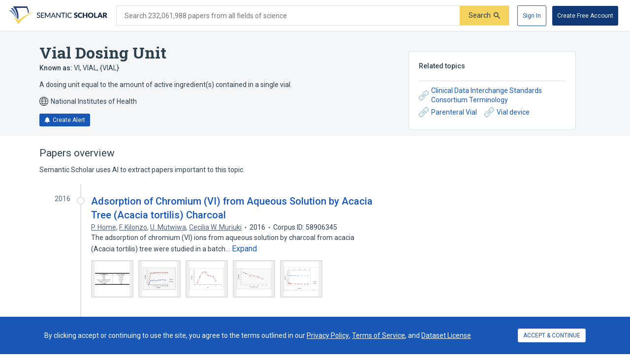

--- FILE ---
content_type: text/html; charset=utf-8
request_url: https://www.semanticscholar.org/topic/Vial-Dosing-Unit/4227648
body_size: 74750
content:
<!DOCTYPE html>
<html lang="en">
  <!--


NOTE: We have a public API for this page with more data.
Check out https://www.semanticscholar.org/product/api for more info.


-->
  <head>
    <title>Vial Dosing Unit | Semantic Scholar</title>
    
      <meta name="robots" content="noarchive">
    
      <link rel="canonical" href="https://www.semanticscholar.org/topic/Vial-Dosing-Unit/4227648">
    <meta name="viewport" content="width=device-width,initial-scale=1">
    <meta charset="utf-8">
    
      <meta name="s2-ui-version" content="2908f1fbc62e21f8a52a18d6f688c2b18aea9837">
    
      <meta name="description" content="A dosing unit equal to the amount of active ingredient(s) contained in a single vial.">
    
    
    
    <meta name="twitter:description" content="A dosing unit equal to the amount of active ingredient(s) contained in a single vial.">
	<meta property="og:description" content="A dosing unit equal to the amount of active ingredient(s) contained in a single vial.">
	<meta property="og:title" content="Vial Dosing Unit | Semantic Scholar">
	<meta name="twitter:title" content="Vial Dosing Unit | Semantic Scholar">
	<meta property="og:image" content="https://www.semanticscholar.org/img/semantic_scholar_og.png">
	<meta property="og:image:secure_url" content="https://www.semanticscholar.org/img/semantic_scholar_og.png">
	<meta property="og:image:width" content="1110">
	<meta property="og:image:height" content="582">
	<meta name="twitter:image" content="https://www.semanticscholar.org/img/semantic_scholar_og.png">
    <meta property="og:type" content="website">
    <meta property="og:locale" content="en_US">
    <meta property="og:image:secure_url" content="https://www.semanticscholar.org/img/semantic_scholar_og.png" />
    <meta property="og:locale" content="en_US" />
    <meta name="twitter:card" content="summary_large_image">
    <meta name="twitter:image" content="https://www.semanticscholar.org/img/semantic_scholar_og.png" />
    <meta name="twitter:site" content="@allenai_org">
    <link rel="apple-touch-icon-precomposed" sizes="57x57" href="https://cdn.semanticscholar.org/d5a7fc2a8d2c90b9/img/apple-touch-icon-57x57.png" class="favicon"/>
    <link rel="apple-touch-icon-precomposed" sizes="114x114" href="https://cdn.semanticscholar.org/d5a7fc2a8d2c90b9/img/apple-touch-icon-114x114.png" class="favicon"/>
    <link rel="apple-touch-icon-precomposed" sizes="72x72" href="https://cdn.semanticscholar.org/d5a7fc2a8d2c90b9/img/apple-touch-icon-72x72.png" class="favicon"/>
    <link rel="apple-touch-icon-precomposed" sizes="144x144" href="https://cdn.semanticscholar.org/d5a7fc2a8d2c90b9/img/apple-touch-icon-144x144.png" class="favicon"/>
    <link rel="apple-touch-icon-precomposed" sizes="60x60" href="https://cdn.semanticscholar.org/d5a7fc2a8d2c90b9/img/apple-touch-icon-60x60.png" class="favicon"/>
    <link rel="apple-touch-icon-precomposed" sizes="120x120" href="https://cdn.semanticscholar.org/d5a7fc2a8d2c90b9/img/apple-touch-icon-120x120.png" class="favicon"/>
    <link rel="apple-touch-icon-precomposed" sizes="76x76" href="https://cdn.semanticscholar.org/d5a7fc2a8d2c90b9/img/apple-touch-icon-76x76.png" class="favicon"/>
    <link rel="apple-touch-icon-precomposed" sizes="152x152" href="https://cdn.semanticscholar.org/d5a7fc2a8d2c90b9/img/apple-touch-icon-152x152.png" class="favicon"/>
    <link rel="icon" type="image/png" href="https://cdn.semanticscholar.org/d5a7fc2a8d2c90b9/img/favicon-196x196.png" sizes="196x196" class="favicon"/>
    <link rel="icon" type="image/png" href="https://cdn.semanticscholar.org/d5a7fc2a8d2c90b9/img/favicon-96x96.png" sizes="96x96" class="favicon"/>
    <link rel="icon" type="image/png" href="https://cdn.semanticscholar.org/d5a7fc2a8d2c90b9/img/favicon-32x32.png" sizes="32x32" class="favicon"/>
    <link rel="icon" type="image/png" href="https://cdn.semanticscholar.org/d5a7fc2a8d2c90b9/img/favicon-16x16.png" sizes="16x16" class="favicon"/>
    <link rel="icon" type="image/png" href="https://cdn.semanticscholar.org/d5a7fc2a8d2c90b9/img/favicon-128.png" sizes="128x128" class="favicon"/>
    <meta name="application-name" content="&nbsp;"/>
    <meta name="msapplication-TileColor" content="#FFFFFF" />
    <meta name="msapplication-TileImage" content="https://cdn.semanticscholar.org/d5a7fc2a8d2c90b9/img/mstile-144x144.png" class="favicon"/>
    <meta name="msapplication-square70x70logo" content="https://cdn.semanticscholar.org/d5a7fc2a8d2c90b9/img/mstile-70x70.png" class="favicon"/>
    <meta name="msapplication-square150x150logo" content="https://cdn.semanticscholar.org/d5a7fc2a8d2c90b9/img/mstile-150x150.png" class="favicon"/>
    <meta name="msapplication-wide310x150logo" content="https://cdn.semanticscholar.org/d5a7fc2a8d2c90b9/img/mstile-310x150.png" class="favicon"/>
    <meta name="msapplication-square310x310logo" content="https://cdn.semanticscholar.org/d5a7fc2a8d2c90b9/img/mstile-310x310.png" class="favicon"/>

    <script type="text/javascript">
      (function(){function c(b){b&&Array.from(d).forEach(function(a){a.href&&(a.href=a.href.replace("/img/","/img/darkmode/"));a.content&&(a.content=a.content.replace("/img/","/img/darkmode/"))})}var e=window.matchMedia("(prefers-color-scheme: dark)").matches||!1,d=document.getElementsByClassName("favicon");try{window.matchMedia("(prefers-color-scheme: dark)").addEventListener("change",function(b){c(b.matches)})}catch(b){try{window.matchMedia("(prefers-color-scheme: dark)").addListener(function(a){c(a.matches)})}catch(a){console.error(a)}}c(e)})();
    </script>
  
    
    
      <link href="https://fonts.googleapis.com/css?family=Roboto+Slab:400,500,600,700|Roboto:300,400,500,600,700&display=swap" rel="stylesheet">
    <link href="https://cdn.semanticscholar.org/d5a7fc2a8d2c90b9/css/main.css" rel="stylesheet">
    <script async src="https://www.googletagmanager.com/gtag/js?id=G-H7P4ZT52H5"></script>
  <script>
    window.googleAnalyticsId = window.googleAnalyticsId || 'G-H7P4ZT52H5';
    window.dataLayer = window.dataLayer || [];
    function gtag(){dataLayer.push(arguments);}
    gtag('js', new Date());
    gtag('config', 'G-H7P4ZT52H5', {
      'linker': {'domains': ['pdfs.semanticscholar.org'], 'accept_incoming': true},
      'send_page_view': false
    });
  </script>
<!-- Google Tag Manager -->
  <script>(function(w,d,s,l,i){w[l]=w[l]||[];w[l].push({'gtm.start':
  new Date().getTime(),event:'gtm.js'});var f=d.getElementsByTagName(s)[0],
  j=d.createElement(s),dl=l!='dataLayer'?'&l='+l:'';j.async=true;j.src=
  'https://www.googletagmanager.com/gtm.js?id='+i+dl;f.parentNode.insertBefore(j,f);
  })(window,document,'script','dataLayer','GTM-592W6WL');</script>
  <!-- End Google Tag Manager -->
<script type="text/javascript" src="https://c09bc9c04079.edge.sdk.awswaf.com/c09bc9c04079/4996efde3854/challenge.js" defer></script>
    <script>window.s2isMobile = false;</script>
    
      <script>window.s2RouteName = "ENTITY";</script>
    
    <script>document.documentElement.style.setProperty('--app-height', `${document.documentElement.clientHeight||window.innerHeight||0}px`);</script>
    
  </head>
  <body class="">
    <style data-styled="" data-styled-version="4.4.1"></style>
    
    <style>#app { display: none; }</style>
    <div id="app" class=""><div class="app-page HACK__is-desktop entity-page"><div class="app-page__header"><div><a href="#search-form" class="screen-reader-only">Skip to search form</a><a href="#main-content" class="screen-reader-only">Skip to main content</a><a href="#account-menu" class="screen-reader-only">Skip to account menu</a><header class="header has-search header--light flex-row-vcenter" role="banner"><a class="s2-logo-container" aria-label="Homepage" href="/"><svg viewBox="0 0 552.2 100" aria-labelledby="s2-logo-full-title s2-logo-full-desc" role="img" class="logo logo--logo-full"><title id="s2-logo-full-title">Semantic Scholar</title><desc id="s2-logo-full-desc">Semantic Scholar&#x27;s Logo</desc><g class="logo__wordmark"><path d="M174,40.5c-0.1,0.2-0.3,0.4-0.4,0.5c-0.1,0.1-0.3,0.2-0.6,0.2c-0.2,0-0.5-0.1-0.8-0.3 c-0.3-0.2-0.7-0.5-1.2-0.7c-0.5-0.3-1-0.5-1.7-0.7c-0.6-0.2-1.4-0.3-2.3-0.3c-0.8,0-1.6,0.1-2.2,0.3c-0.6,0.2-1.2,0.5-1.6,0.9 c-0.4,0.4-0.8,0.8-1,1.4c-0.2,0.5-0.3,1.1-0.3,1.7c0,0.8,0.2,1.4,0.6,1.9c0.4,0.5,0.9,0.9,1.6,1.3c0.6,0.4,1.4,0.7,2.2,0.9 c0.8,0.3,1.7,0.5,2.5,0.8c0.9,0.3,1.7,0.6,2.5,1c0.8,0.4,1.6,0.9,2.2,1.4c0.6,0.6,1.2,1.3,1.6,2.1c0.4,0.8,0.6,1.8,0.6,3 c0,1.3-0.2,2.5-0.7,3.6c-0.4,1.1-1.1,2.1-1.9,2.9c-0.8,0.8-1.9,1.5-3.1,2c-1.2,0.5-2.6,0.7-4.1,0.7c-0.9,0-1.8-0.1-2.7-0.3 c-0.9-0.2-1.7-0.4-2.5-0.8c-0.8-0.3-1.5-0.7-2.2-1.2c-0.7-0.5-1.3-1-1.8-1.6l1.2-2.1c0.1-0.2,0.3-0.3,0.4-0.4 c0.2-0.1,0.4-0.2,0.6-0.2c0.3,0,0.6,0.1,1,0.4c0.4,0.3,0.8,0.6,1.4,1s1.2,0.7,2,1c0.8,0.3,1.7,0.4,2.8,0.4c0.9,0,1.7-0.1,2.4-0.4 c0.7-0.2,1.3-0.6,1.8-1c0.5-0.4,0.8-1,1.1-1.6c0.3-0.6,0.4-1.3,0.4-2.1c0-0.8-0.2-1.5-0.6-2.1c-0.4-0.5-0.9-1-1.6-1.4 c-0.6-0.4-1.4-0.7-2.2-0.9c-0.8-0.3-1.7-0.5-2.5-0.8c-0.9-0.3-1.7-0.6-2.5-1c-0.8-0.4-1.6-0.8-2.2-1.4c-0.6-0.6-1.2-1.3-1.6-2.2 c-0.4-0.9-0.6-2-0.6-3.3c0-1,0.2-2,0.6-3c0.4-1,1-1.8,1.8-2.6c0.8-0.7,1.7-1.3,2.9-1.8c1.1-0.5,2.4-0.7,3.9-0.7 c1.6,0,3.1,0.3,4.5,0.8c1.4,0.5,2.5,1.3,3.6,2.2L174,40.5z"></path><path d="M198.2,61.2l0,3.5h-17.9V35.7h17.9v3.5h-13.6v9.2h11v3.4h-11v9.4H198.2z"></path><path d="M232.7,35.7v28.9H229V44.1c0-0.3,0-0.6,0-1s0-0.7,0.1-1.1l-9.6,17.7c-0.3,0.7-0.9,1-1.6,1h-0.6 c-0.7,0-1.2-0.3-1.5-1L206,42c0.1,0.8,0.1,1.5,0.1,2.1v20.6h-3.8V35.7h3.2c0.4,0,0.7,0,0.9,0.1s0.4,0.3,0.6,0.6l9.7,17.3 c0.2,0.3,0.4,0.7,0.5,1.1c0.2,0.4,0.3,0.8,0.5,1.2c0.3-0.8,0.6-1.6,1-2.3l9.5-17.3c0.2-0.3,0.4-0.5,0.6-0.6s0.5-0.1,0.9-0.1H232.7 z"></path><path d="M263.3,64.7H260c-0.4,0-0.7-0.1-0.9-0.3c-0.2-0.2-0.4-0.4-0.5-0.7l-2.6-6.7h-12.8l-2.6,6.7 c-0.1,0.3-0.3,0.5-0.5,0.7c-0.3,0.2-0.6,0.3-0.9,0.3h-3.3l11.5-28.9h4.3L263.3,64.7z M254.8,53.9l-4.3-11.2 c-0.3-0.8-0.6-1.7-0.9-2.9c-0.1,0.6-0.3,1.1-0.5,1.6c-0.2,0.5-0.3,0.9-0.5,1.3l-4.3,11.2H254.8z"></path><path d="M290.1,35.7v28.9h-2.2c-0.3,0-0.6-0.1-0.8-0.2c-0.2-0.1-0.4-0.3-0.7-0.6l-16.3-21.1c0,0.4,0.1,0.7,0.1,1.1 c0,0.4,0,0.7,0,1v19.8h-3.8V35.7h2.2c0.4,0,0.7,0,0.8,0.1c0.2,0.1,0.4,0.3,0.6,0.6l16.4,21.2c0-0.4-0.1-0.8-0.1-1.1 c0-0.4,0-0.7,0-1V35.7H290.1z"></path><path d="M316.2,39.3H307v25.3h-4.3V39.3h-9.2v-3.6h22.7V39.3z"></path><path d="M323.9,64.7h-4.3V35.7h4.3V64.7z"></path><path d="M350.8,58.5c0.2,0,0.4,0.1,0.6,0.3l1.7,1.9c-1.2,1.4-2.6,2.5-4.3,3.2c-1.7,0.8-3.7,1.1-6.1,1.1 c-2.1,0-4-0.4-5.7-1.1c-1.7-0.7-3.1-1.7-4.4-3c-1.2-1.3-2.1-2.9-2.8-4.7c-0.7-1.8-1-3.8-1-6c0-2.2,0.3-4.2,1-6 c0.7-1.8,1.7-3.4,2.9-4.7c1.2-1.3,2.7-2.3,4.5-3c1.7-0.7,3.7-1.1,5.8-1.1c2.1,0,3.9,0.3,5.5,1c1.6,0.7,3,1.6,4.2,2.7l-1.4,2 c-0.1,0.1-0.2,0.3-0.4,0.4c-0.1,0.1-0.3,0.1-0.6,0.1c-0.3,0-0.6-0.1-0.9-0.4c-0.3-0.3-0.8-0.5-1.4-0.9c-0.6-0.3-1.2-0.6-2.1-0.9 c-0.8-0.3-1.8-0.4-3.1-0.4c-1.4,0-2.8,0.3-3.9,0.8c-1.2,0.5-2.2,1.2-3.1,2.2c-0.9,0.9-1.5,2.1-2,3.5c-0.5,1.4-0.7,2.9-0.7,4.7 c0,1.8,0.2,3.3,0.7,4.7c0.5,1.4,1.2,2.5,2.1,3.5c0.9,1,1.9,1.7,3.1,2.2c1.2,0.5,2.5,0.7,3.8,0.7c0.8,0,1.6-0.1,2.2-0.2 c0.7-0.1,1.3-0.3,1.8-0.5c0.6-0.2,1.1-0.5,1.6-0.8c0.5-0.3,1-0.7,1.5-1.1c0.1-0.1,0.2-0.2,0.3-0.2 C350.5,58.5,350.6,58.5,350.8,58.5z"></path><path d="M383.2,41.3c-0.2,0.3-0.4,0.6-0.6,0.7c-0.2,0.2-0.5,0.2-0.9,0.2c-0.3,0-0.6-0.1-1-0.3 c-0.4-0.2-0.8-0.4-1.2-0.7c-0.5-0.2-1-0.5-1.5-0.7c-0.6-0.2-1.2-0.3-2-0.3c-1.3,0-2.2,0.3-2.9,0.8c-0.6,0.5-0.9,1.3-0.9,2.2 c0,0.6,0.2,1.1,0.6,1.5c0.4,0.4,0.9,0.7,1.5,1c0.6,0.3,1.3,0.5,2.1,0.8c0.8,0.2,1.6,0.5,2.4,0.8c0.8,0.3,1.6,0.6,2.4,1 c0.8,0.4,1.5,0.9,2.1,1.5c0.6,0.6,1.1,1.3,1.5,2.2c0.4,0.9,0.6,1.9,0.6,3.1c0,1.4-0.2,2.6-0.7,3.8c-0.5,1.2-1.2,2.2-2,3.1 c-0.9,0.9-2,1.6-3.3,2.1c-1.3,0.5-2.8,0.8-4.5,0.8c-0.9,0-1.8-0.1-2.8-0.3c-0.9-0.2-1.9-0.5-2.7-0.8c-0.9-0.3-1.7-0.7-2.5-1.2 c-0.8-0.5-1.5-1-2-1.6l2-3.2c0.2-0.2,0.4-0.4,0.6-0.6c0.3-0.2,0.5-0.2,0.9-0.2c0.4,0,0.8,0.1,1.2,0.4c0.4,0.3,0.9,0.5,1.4,0.8 c0.5,0.3,1.1,0.6,1.8,0.8c0.7,0.3,1.5,0.4,2.4,0.4c1.2,0,2.2-0.3,2.9-0.8c0.7-0.5,1-1.4,1-2.6c0-0.7-0.2-1.2-0.6-1.7 c-0.4-0.4-0.9-0.8-1.5-1.1s-1.3-0.5-2.1-0.7c-0.8-0.2-1.6-0.5-2.4-0.7c-0.8-0.3-1.6-0.6-2.4-1c-0.8-0.4-1.5-0.9-2.1-1.5 c-0.6-0.6-1.1-1.4-1.5-2.3c-0.4-0.9-0.6-2.1-0.6-3.5c0-1.1,0.2-2.2,0.7-3.2c0.4-1,1.1-2,2-2.8c0.9-0.8,1.9-1.5,3.2-2 c1.2-0.5,2.7-0.7,4.3-0.7c0.9,0,1.8,0.1,2.6,0.2c0.9,0.1,1.7,0.3,2.4,0.6c0.8,0.3,1.5,0.6,2.1,1c0.7,0.4,1.3,0.8,1.8,1.3 L383.2,41.3z"></path><path d="M408.6,57.1c0.2,0,0.3,0,0.5,0.1c0.2,0.1,0.3,0.2,0.5,0.3l2.7,2.8c-1.2,1.5-2.7,2.7-4.4,3.5 c-1.8,0.8-3.9,1.2-6.3,1.2c-2.2,0-4.2-0.4-6-1.1c-1.8-0.8-3.3-1.8-4.5-3.1c-1.2-1.3-2.2-2.9-2.8-4.8c-0.7-1.8-1-3.8-1-6 c0-2.2,0.4-4.2,1.1-6c0.7-1.8,1.7-3.4,3-4.7c1.3-1.3,2.8-2.4,4.6-3.1c1.8-0.7,3.8-1.1,5.9-1.1c1.1,0,2.1,0.1,3.1,0.3 c1,0.2,1.9,0.5,2.7,0.8c0.8,0.3,1.6,0.8,2.3,1.2c0.7,0.5,1.3,1,1.9,1.6l-2.3,3.1c-0.1,0.2-0.3,0.4-0.5,0.5 c-0.2,0.2-0.5,0.2-0.8,0.2c-0.2,0-0.5-0.1-0.7-0.2c-0.2-0.1-0.4-0.2-0.7-0.4c-0.2-0.2-0.5-0.3-0.8-0.5c-0.3-0.2-0.6-0.3-1-0.5 c-0.4-0.2-0.9-0.3-1.4-0.4c-0.5-0.1-1.2-0.2-1.9-0.2c-1.1,0-2.2,0.2-3.1,0.6c-0.9,0.4-1.7,1-2.4,1.8c-0.7,0.8-1.2,1.8-1.6,2.9 c-0.4,1.2-0.6,2.5-0.6,4c0,1.5,0.2,2.8,0.6,4c0.4,1.2,1,2.2,1.7,3c0.7,0.8,1.5,1.4,2.5,1.8c0.9,0.4,1.9,0.6,3,0.6 c0.6,0,1.2,0,1.7-0.1c0.5-0.1,1-0.2,1.4-0.3c0.4-0.1,0.9-0.3,1.2-0.6c0.4-0.2,0.8-0.5,1.2-0.9c0.2-0.1,0.3-0.2,0.5-0.3 C408.2,57.1,408.4,57.1,408.6,57.1z"></path><path d="M440.2,35.3v29.4h-6.9V52.3h-11.9v12.4h-6.9V35.3h6.9v12.3h11.9V35.3H440.2z"></path><path d="M474.3,50c0,2.1-0.4,4.1-1.1,5.9c-0.7,1.8-1.8,3.4-3.1,4.8c-1.3,1.3-2.9,2.4-4.8,3.2c-1.9,0.8-4,1.1-6.2,1.1 c-2.3,0-4.4-0.4-6.2-1.1s-3.5-1.8-4.8-3.2c-1.3-1.4-2.4-2.9-3.1-4.8c-0.7-1.8-1.1-3.8-1.1-5.9c0-2.1,0.4-4.1,1.1-5.9 c0.7-1.8,1.8-3.4,3.1-4.8c1.3-1.3,2.9-2.4,4.8-3.2s4-1.1,6.2-1.1c2.3,0,4.4,0.4,6.2,1.2c1.9,0.8,3.5,1.8,4.8,3.2 c1.3,1.3,2.4,2.9,3.1,4.8C474,45.9,474.3,47.9,474.3,50z M467.4,50c0-1.5-0.2-2.8-0.6-3.9c-0.4-1.2-0.9-2.1-1.6-3 c-0.7-0.8-1.6-1.4-2.6-1.9c-1-0.4-2.2-0.6-3.5-0.6c-1.3,0-2.5,0.2-3.5,0.6c-1,0.4-1.9,1-2.6,1.9c-0.7,0.8-1.2,1.8-1.6,3 s-0.6,2.5-0.6,3.9c0,1.5,0.2,2.8,0.6,3.9s0.9,2.1,1.6,3c0.7,0.8,1.6,1.4,2.6,1.8c1,0.4,2.2,0.6,3.5,0.6c1.3,0,2.5-0.2,3.5-0.6 c1-0.4,1.9-1,2.6-1.8c0.7-0.8,1.2-1.8,1.6-3C467.2,52.8,467.4,51.5,467.4,50z"></path><path d="M495.7,59.2v5.4H478V35.3h6.8v23.9H495.7z"></path><path d="M526.3,64.7H521c-0.6,0-1.1-0.1-1.4-0.4c-0.4-0.3-0.6-0.6-0.8-1.1l-1.7-5.1h-11.2l-1.7,5.1 c-0.1,0.4-0.4,0.7-0.8,1c-0.4,0.3-0.9,0.5-1.4,0.5h-5.3l11.4-29.4h7L526.3,64.7z M515.5,53.5l-2.7-8c-0.2-0.5-0.4-1.1-0.6-1.8 c-0.2-0.7-0.5-1.4-0.7-2.2c-0.2,0.8-0.4,1.6-0.6,2.3c-0.2,0.7-0.4,1.3-0.6,1.8l-2.7,8H515.5z"></path><path d="M552.2,64.7h-6.2c-1.1,0-2-0.4-2.5-1.3l-4.9-8.5c-0.2-0.4-0.5-0.6-0.8-0.8c-0.3-0.2-0.7-0.3-1.2-0.3H535v10.9 h-6.8V35.3h9.6c2.1,0,3.9,0.2,5.4,0.7c1.5,0.4,2.7,1,3.7,1.8s1.6,1.7,2.1,2.8c0.4,1.1,0.6,2.2,0.6,3.5c0,1-0.1,1.9-0.4,2.7 c-0.3,0.8-0.6,1.6-1.1,2.3c-0.5,0.7-1.1,1.4-1.8,1.9c-0.7,0.6-1.6,1-2.5,1.4c0.4,0.2,0.9,0.5,1.2,0.9c0.4,0.3,0.7,0.7,1,1.2 L552.2,64.7z M537.8,49.1c0.9,0,1.7-0.1,2.4-0.4c0.7-0.2,1.2-0.6,1.6-1c0.4-0.4,0.7-0.9,0.9-1.5c0.2-0.6,0.3-1.2,0.3-1.8 c0-1.3-0.4-2.3-1.3-3c-0.8-0.7-2.1-1.1-3.9-1.1H535v8.7H537.8z"></path></g><g class="logo__mark"><path class="logo__checkmark" d="M138.7,30.4c-4.9,3.1-8.3,4.8-12.4,7.2c-24,14.5-47.1,30.6-65,51.9L52.7,100L26.3,58 c5.9,4.7,20.6,17.9,26.6,20.8l19.4-14.6C85.8,54.7,124,34,138.7,30.4z"></path><path class="logo__paper-one" d="M46.5,68.5c2,1.6,4,3.1,5.6,4.3c4.4-21.2,0.7-44-10.9-63.8c19.5-0.3,38.9-0.5,58.4-0.8 c4.4,9.7,6.9,20,7.5,30.6c1.7-0.9,3.4-1.7,5.1-2.5c-0.6-10.8-3.7-22.6-9.6-36.2C76,0,49.5,0,22.9,0C40.2,20.5,48.1,45.3,46.5,68.5 z"></path><path class="logo__paper-two" d="M42.9,65.7c0.5,0.5,1.1,0.9,1.6,1.3c-0.8-19.7-8.2-39.8-22.1-57.1c-4.1,0-8.3,0-12.4,0 C27.9,26.4,38.8,46.3,42.9,65.7z"></path><path class="logo__paper-three" d="M38.6,61.9c0.6,0.5,1.2,1,1.9,1.6c-5.2-14.6-14.4-29-27.4-41.6c-4.4,0-8.7,0-13.1,0 C16.7,33.9,29.6,47.8,38.6,61.9z"></path></g></svg></a><form class="search-bar v2-search-bar" id="search-form" role="search" autoComplete="off" action="/search"><div class="flex-row-vcenter  input-container"><div class="flex-row-vcenter input-bg"><label for="q" class="search-input__label">Search 232,061,988 papers from all fields of science</label><input type="search" name="q" aria-label="Search text" class="legacy__input input form-input search-bar__input" value=""/><button disabled="" aria-label="Submit" aria-disabled="true" data-test-id="search__form-submit" class="form-submit form-submit__icon-text"><div class="flex-row-vcenter"><span class="form-submit-label">Search</span><svg aria-hidden="true" width="13" height="13" alt="" class="icon-svg icon-search-small" data-test-id="icon-search-small"><use xlink:href="#search-small"></use></svg></div></button></div></div></form><div class="header-right flex-right flex-row-vcenter"><nav class="account-menu" id="account-menu"><div class="account-menu__signed-out account-menu__show-sign-up"><button aria-label="Sign In" data-test-id="reading-list-sign-in" data-heap-id="sign_in_modal_button" type="submit" class="cl-button cl-button--no-arrow-divider cl-button--not-icon-only cl-button--no-icon cl-button--has-label cl-button--font-size- cl-button--icon-pos-left cl-button--shape-rectangle cl-button--size-default cl-button--type-secondary cl-button--density-default button button--secondary account-menu__sign-in-button"><span class="cl-button__label">Sign In</span></button><button aria-label="Create Free Account" data-test-id="reading-list-sign-in" data-heap-id="sign_up_modal_button" type="submit" class="cl-button cl-button--no-arrow-divider cl-button--not-icon-only cl-button--no-icon cl-button--has-label cl-button--font-size- cl-button--icon-pos-left cl-button--shape-rectangle cl-button--size-default cl-button--type-primary cl-button--density-default button button--primary account-menu__sign-up-button"><span class="cl-button__label">Create Free Account</span></button></div></nav><iframe id="cognito-signout-iframe" class="cognito-signout__iframe" title="Intentionally blank" aria-hidden="true" tabindex="-1"></iframe></div></header><div class="network-status network-status--is-online"></div></div></div><div class="app-page__content"><div class="entity-page__wrapper"><div class="centered-max-width-content entity-content"><div class="flex-item__left-column entity-header"><div class="entity-header-background"></div><h1 class="entity-name">Vial Dosing Unit</h1><div class="entity-meta"><div class="entity-aliases"><span><strong>Known as: </strong><span><span class="entity-alias">VI</span><span class="entity-alias">, <!-- -->VIAL</span><span class="entity-alias">, <!-- -->{VIAL}</span></span> </span></div><div class="text-truncator definition-text"><span data-test-id="text-truncator-text"><span>A dosing unit equal to the amount of active ingredient(s) contained in a single vial.</span></span></div><span class="entity-source flex-row-vcenter"><svg aria-hidden="true" class="globe-icon flex-static icon-svg icon-globe" width="18" height="18" alt="" data-test-id="icon-globe"><use xlink:href="#globe"></use></svg>National Institutes of Health</span><button class="icon-button button--primary" data-test-id="create-alert-button"><span class="flex-row-centered"><svg aria-hidden="true" width="12" height="12" alt="" class="icon-svg icon-fa-bell" data-test-id="icon-fa-bell"><use xlink:href="#fa-bell"></use></svg><span class="icon-button-text">Create Alert</span><span class="icon-button-responsive-text">Alert</span></span></button></div></div><div class="flex-item__left-column entity-sidebar"><div class="responsive-info-box related-entities collapsed-on-small-screens"><div class="responsive-info-box__title large-screen-only"><h2>Related topics</h2></div><header class="responsive-info-box__title flex-space-between flex-align-start small-screen-only"><div><h2>Related topics</h2><span class="responsive-info-box__subtitle">3 relations</span></div><svg aria-hidden="true" class="expand-arrow icon-svg icon-expand-arrow" width="25" height="25" alt="" data-test-id="icon-expand-arrow"><use xlink:href="#expand-arrow"></use></svg></header><div class="responsive-info-box__content"><div class="related-entities-sections"><div class="related-entities-section"><div class="related-entity-list flex-row-vcenter flex-wrap flex-align-start"><a class="related-entity-link related-entity-list-item flex-row-vcenter" href="/topic/Clinical-Data-Interchange-Standards-Consortium/745632"><svg aria-hidden="true" width="20" height="20" class="flex-static icon-svg icon-entity-link" alt="" data-test-id="icon-entity-link"><use xlink:href="#entity-link"></use></svg>Clinical Data Interchange Standards Consortium Terminology</a><a class="related-entity-link related-entity-list-item flex-row-vcenter" href="/topic/Parenteral-Vial/8110128"><svg aria-hidden="true" width="20" height="20" class="flex-static icon-svg icon-entity-link" alt="" data-test-id="icon-entity-link"><use xlink:href="#entity-link"></use></svg>Parenteral Vial</a><a class="related-entity-link related-entity-list-item flex-row-vcenter" href="/topic/Vial-device/63093"><svg aria-hidden="true" width="20" height="20" class="flex-static icon-svg icon-entity-link" alt="" data-test-id="icon-entity-link"><use xlink:href="#entity-link"></use></svg>Vial device</a></div></div></div></div></div></div><div class="flex-item__left-column entity-timeline-papers"><div class="entity-papers"><h2>Papers overview</h2><div>Semantic Scholar uses AI to extract papers important to this topic.</div><div class="entity-papers-timeline"><div class="flex-container" data-test-id="timeline-paper"><div class="flex-item timeline-paper-left-rail flex-static"><div class="timeline-paper-label-and-year"><div class="timeline-paper-year">2016</div></div><div class="timeline-paper-left-rail-circle"></div></div><div class="flex-item timeline-paper-details"><div class="timeline-paper-label-and-year flex-row-vbaseline"><div class="timeline-paper-label"></div><div class="timeline-paper-year">2016</div></div><div class="timeline-paper-title"><a class="" href="/paper/Adsorption-of-Chromium-(VI)-from-Aqueous-Solution-Home-Kilonzo/3502c629132ddeb11a4ae38dd7d4ad96a27b9996">Adsorption of Chromium (VI) from Aqueous Solution by Acacia Tree (Acacia tortilis) Charcoal</a></div><ul class="paper-meta" data-test-id="paper-meta-subhead"><li data-test-id="author-list"><span class="author-list"><span data-heap-id="heap_author_list_item" data-heap-author-id="47955838" data-test-id="author-list"><a class="author-list__link author-list__author-name" href="/author/P.-Home/47955838"><span class=""><span>P. Home</span></span></a></span><span data-heap-id="heap_author_list_item" data-heap-author-id="8462699" data-test-id="author-list"><span aria-hidden="true">, </span><a class="author-list__link author-list__author-name" href="/author/F.-Kilonzo/8462699"><span class=""><span>F. Kilonzo</span></span></a></span><span data-heap-id="heap_author_list_item" data-heap-author-id="50683489" data-test-id="author-list"><span aria-hidden="true">, </span><a class="author-list__link author-list__author-name" href="/author/U.-Mutwiwa/50683489"><span class=""><span>U. Mutwiwa</span></span></a></span><span data-heap-id="heap_author_list_item" data-heap-author-id="6238109" data-test-id="author-list"><span aria-hidden="true">, </span><a class="author-list__link author-list__author-name" href="/author/Cecilia-W.-Muriuki/6238109"><span class=""><span>Cecilia W. Muriuki</span></span></a></span></span></li><li data-test-id="paper-year"><span class=""><span>2016</span></span></li><li data-test-id="corpus-id">Corpus ID: 58906345</li></ul><div class="text-truncator paper-timeline-abstract"><span data-test-id="text-truncator-text">The adsorption of chromium (VI) ions from aqueous solution by charcoal from acacia (Acacia tortilis) tree were studied in a batch… </span><button aria-label="Expand truncated text" data-test-id="text-truncator-toggle" tabindex="0" data-heap-id="text_truncator_toggle" type="submit" class="cl-button cl-button--no-arrow-divider cl-button--not-icon-only cl-button--no-icon cl-button--has-label cl-button--font-size- cl-button--icon-pos-left cl-button--shape-rectangle cl-button--size-default cl-button--type-tertiary cl-button--density-default text-truncator__toggle more-toggle mod-clickable more"><span class="cl-button__label">Expand</span></button></div><div class="entity-figures flex-row-vcenter"><ul class="flex-row entity-figures-list paper-detail-figures-list"><li><button class="figure-border entity-figure"><div><div class="paper-detail-figures-list-figure-image"><img src="https://figures.semanticscholar.org/3502c629132ddeb11a4ae38dd7d4ad96a27b9996/3-Table1-1.png" alt="table 1" data-test-id="figure-thumbnail-img" loading="lazy"/></div></div></button></li><li><button class="figure-border entity-figure"><div><div class="paper-detail-figures-list-figure-image"><img src="https://figures.semanticscholar.org/3502c629132ddeb11a4ae38dd7d4ad96a27b9996/3-Table1-2.png" alt="table 1" data-test-id="figure-thumbnail-img" loading="lazy"/></div></div></button></li><li><button class="figure-border entity-figure"><div><div class="paper-detail-figures-list-figure-image"><img src="https://figures.semanticscholar.org/3502c629132ddeb11a4ae38dd7d4ad96a27b9996/4-Figure3-1.png" alt="figure 3" data-test-id="figure-thumbnail-img" loading="lazy"/></div></div></button></li><li><button class="figure-border entity-figure"><div><div class="paper-detail-figures-list-figure-image"><img src="https://figures.semanticscholar.org/3502c629132ddeb11a4ae38dd7d4ad96a27b9996/4-Figure2-1.png" alt="figure 2" data-test-id="figure-thumbnail-img" loading="lazy"/></div></div></button></li><li><button class="figure-border entity-figure"><div><div class="paper-detail-figures-list-figure-image"><img src="https://figures.semanticscholar.org/3502c629132ddeb11a4ae38dd7d4ad96a27b9996/5-Figure4-1.png" alt="figure 4" data-test-id="figure-thumbnail-img" loading="lazy"/></div></div></button></li></ul></div></div></div><div class="flex-container" data-test-id="timeline-paper"><div class="flex-item timeline-paper-left-rail flex-static"><div class="timeline-paper-label-and-year"><div class="timeline-paper-year">2015</div></div><div class="timeline-paper-left-rail-circle"></div></div><div class="flex-item timeline-paper-details"><div class="timeline-paper-label-and-year flex-row-vbaseline"><div class="timeline-paper-label"></div><div class="timeline-paper-year">2015</div></div><div class="timeline-paper-title"><a class="" href="/paper/Sterile-endophthalmitis-following-intravitreal-in-Kim-Yu/8d0896c7cc6fafc8f29102e7ede67129632a64ed">Sterile endophthalmitis following intravitreal triamcinolone acetonide in July 2010</a></div><ul class="paper-meta" data-test-id="paper-meta-subhead"><li data-test-id="author-list"><span class="author-list"><span data-heap-id="heap_author_list_item" data-heap-author-id="35557442" data-test-id="author-list"><a class="author-list__link author-list__author-name" href="/author/Moosang-Kim/35557442"><span class=""><span>Moosang Kim</span></span></a></span><span data-heap-id="heap_author_list_item" data-heap-author-id="3657095" data-test-id="author-list"><span aria-hidden="true">, </span><a class="author-list__link author-list__author-name" href="/author/Seung-Young-Yu/3657095"><span class=""><span>Seung-Young Yu</span></span></a></span><span data-heap-id="heap_author_list_item" data-heap-author-id="36083986" data-test-id="author-list"><span aria-hidden="true">, </span><a class="author-list__link author-list__author-name" href="/author/H.-Kwak/36083986"><span class=""><span>H. Kwak</span></span></a></span></span></li><li data-test-id="venue-metadata"><a class="cl-paper-venue cl-paper-venue--paper-metadata" data-test-id="normalized-venue-link" data-heap-id="venue_serp_link_click" href="/venue?name=Indian%20Journal%20of%20Ophthalmology"><span class="" data-test-id="venue-metadata"><span>Indian Journal of Ophthalmology</span></span></a></li><li data-test-id="paper-year"><span class=""><span>2015</span></span></li><li data-test-id="corpus-id">Corpus ID: 30057024</li></ul><div class="text-truncator paper-timeline-abstract"><span data-test-id="text-truncator-text">Dear Editor, 
 
Sterile endophthalmitis is defined as true intraocular inflammation following intravitreal injection of… </span><button aria-label="Expand truncated text" data-test-id="text-truncator-toggle" tabindex="0" data-heap-id="text_truncator_toggle" type="submit" class="cl-button cl-button--no-arrow-divider cl-button--not-icon-only cl-button--no-icon cl-button--has-label cl-button--font-size- cl-button--icon-pos-left cl-button--shape-rectangle cl-button--size-default cl-button--type-tertiary cl-button--density-default text-truncator__toggle more-toggle mod-clickable more"><span class="cl-button__label">Expand</span></button></div><div class="entity-figures flex-row-vcenter"><ul class="flex-row entity-figures-list paper-detail-figures-list"><li><button class="figure-border entity-figure"><div><div class="paper-detail-figures-list-figure-image"><img src="https://figures.semanticscholar.org/3a4d679626f20b4001d6893379dc703fa3192e8a/1-Figure1-1.png" alt="figure 1" data-test-id="figure-thumbnail-img" loading="lazy"/></div></div></button></li><li><button class="figure-border entity-figure"><div><div class="paper-detail-figures-list-figure-image"><img src="https://figures.semanticscholar.org/3a4d679626f20b4001d6893379dc703fa3192e8a/1-Figure2-1.png" alt="figure 2" data-test-id="figure-thumbnail-img" loading="lazy"/></div></div></button></li></ul></div></div></div><div class="flex-container" data-test-id="timeline-paper"><div class="flex-item timeline-paper-left-rail flex-static"><div class="timeline-paper-label-and-year"><div class="timeline-paper-year">2014</div></div><div class="timeline-paper-left-rail-circle"></div></div><div class="flex-item timeline-paper-details"><div class="timeline-paper-label-and-year flex-row-vbaseline"><div class="timeline-paper-label"></div><div class="timeline-paper-year">2014</div></div><div class="timeline-paper-title"><a class="" href="/paper/Thermodynamic-and-Kinetic-Studies-of-Chromium-(VI)-Ilyas-Khan/218ee2b71e48ffe7567fa048da0df44612b47231">Thermodynamic and Kinetic Studies of Chromium (VI) Adsorption by Sawdust Activated Carbon</a></div><ul class="paper-meta" data-test-id="paper-meta-subhead"><li data-test-id="author-list"><span class="author-list"><span data-heap-id="heap_author_list_item" data-heap-author-id="145825103" data-test-id="author-list"><a class="author-list__link author-list__author-name" href="/author/M.-Ilyas/145825103"><span class=""><span>M. Ilyas</span></span></a></span><span data-heap-id="heap_author_list_item" data-heap-author-id="48955509" data-test-id="author-list"><span aria-hidden="true">, </span><a class="author-list__link author-list__author-name" href="/author/N.-Khan/48955509"><span class=""><span>N. Khan</span></span></a></span><span data-heap-id="heap_author_list_item" data-heap-author-id="11198387" data-test-id="author-list"><span aria-hidden="true">, </span><a class="author-list__link author-list__author-name" href="/author/Q.-Sultana/11198387"><span class=""><span>Q. Sultana</span></span></a></span></span></li><li data-test-id="paper-year"><span class=""><span>2014</span></span></li><li data-test-id="corpus-id">Corpus ID: 37316383</li></ul><div class="text-truncator paper-timeline-abstract"><span data-test-id="text-truncator-text">Low cost activated carbon, prepared from saw dust of Ziziphus jujube by chemical activation with phosphoric acid (H3PO4) was… </span><button aria-label="Expand truncated text" data-test-id="text-truncator-toggle" tabindex="0" data-heap-id="text_truncator_toggle" type="submit" class="cl-button cl-button--no-arrow-divider cl-button--not-icon-only cl-button--no-icon cl-button--has-label cl-button--font-size- cl-button--icon-pos-left cl-button--shape-rectangle cl-button--size-default cl-button--type-tertiary cl-button--density-default text-truncator__toggle more-toggle mod-clickable more"><span class="cl-button__label">Expand</span></button></div><div class="entity-figures flex-row-vcenter"><ul class="flex-row entity-figures-list paper-detail-figures-list"><li><button class="figure-border entity-figure"><div><div class="paper-detail-figures-list-figure-image"><img src="https://figures.semanticscholar.org/218ee2b71e48ffe7567fa048da0df44612b47231/2-Figure1-1.png" alt="figure 1" data-test-id="figure-thumbnail-img" loading="lazy"/></div></div></button></li><li><button class="figure-border entity-figure"><div><div class="paper-detail-figures-list-figure-image"><img src="https://figures.semanticscholar.org/218ee2b71e48ffe7567fa048da0df44612b47231/3-Figure3-1.png" alt="figure 3" data-test-id="figure-thumbnail-img" loading="lazy"/></div></div></button></li><li><button class="figure-border entity-figure"><div><div class="paper-detail-figures-list-figure-image"><img src="https://figures.semanticscholar.org/218ee2b71e48ffe7567fa048da0df44612b47231/3-Figure2-1.png" alt="figure 2" data-test-id="figure-thumbnail-img" loading="lazy"/></div></div></button></li><li><button class="figure-border entity-figure"><div><div class="paper-detail-figures-list-figure-image"><img src="https://figures.semanticscholar.org/218ee2b71e48ffe7567fa048da0df44612b47231/4-Figure4-1.png" alt="figure 4" data-test-id="figure-thumbnail-img" loading="lazy"/></div></div></button></li><li><button class="figure-border entity-figure"><div><div class="paper-detail-figures-list-figure-image"><img src="https://figures.semanticscholar.org/218ee2b71e48ffe7567fa048da0df44612b47231/6-Figure5-1.png" alt="figure 5" data-test-id="figure-thumbnail-img" loading="lazy"/></div></div></button></li></ul></div></div></div><div class="flex-container" data-test-id="timeline-paper"><div class="flex-item timeline-paper-left-rail flex-static"><div class="timeline-paper-label-and-year"><div class="timeline-paper-year">2013</div></div><div class="timeline-paper-left-rail-circle"></div></div><div class="flex-item timeline-paper-details"><div class="timeline-paper-label-and-year flex-row-vbaseline"><div class="timeline-paper-label"></div><div class="timeline-paper-year">2013</div></div><div class="timeline-paper-title"><a class="" href="/paper/Hypoglycemic-action-of-Prangos-ferulacea-in-normal-Mohammadi-Zare/2014857592ae9890ab7a80c7f0dba41c8cd609b0">Hypoglycemic action of Prangos ferulacea in normal and streptozotocin induced diabetic Wistar rats</a></div><ul class="paper-meta" data-test-id="paper-meta-subhead"><li data-test-id="author-list"><span class="author-list"><span data-heap-id="heap_author_list_item" data-heap-author-id="50180146" data-test-id="author-list"><a class="author-list__link author-list__author-name" href="/author/J.-Mohammadi/50180146"><span class=""><span>J. Mohammadi</span></span></a></span><span data-heap-id="heap_author_list_item" data-heap-author-id="143789566" data-test-id="author-list"><span aria-hidden="true">, </span><a class="author-list__link author-list__author-name" href="/author/T.-Zare/143789566"><span class=""><span>T. Zare</span></span></a></span></span></li><li data-test-id="paper-year"><span class=""><span>2013</span></span></li><li data-test-id="corpus-id">Corpus ID: 55744011</li></ul><div class="text-truncator paper-timeline-abstract"><span data-test-id="text-truncator-text">Diabetes mellitus is a chronic disease which the body cannot synthesis insulin or use insulin properly. Prangos ferulacea is a… </span><button aria-label="Expand truncated text" data-test-id="text-truncator-toggle" tabindex="0" data-heap-id="text_truncator_toggle" type="submit" class="cl-button cl-button--no-arrow-divider cl-button--not-icon-only cl-button--no-icon cl-button--has-label cl-button--font-size- cl-button--icon-pos-left cl-button--shape-rectangle cl-button--size-default cl-button--type-tertiary cl-button--density-default text-truncator__toggle more-toggle mod-clickable more"><span class="cl-button__label">Expand</span></button></div><div class="entity-figures flex-row-vcenter"><ul class="flex-row entity-figures-list paper-detail-figures-list"><li><button class="figure-border entity-figure"><div><div class="paper-detail-figures-list-figure-image"><img src="https://figures.semanticscholar.org/2d14a2ee029c98397a99e6d9c06c7bc8a3a9c0ff/2-Figure1-1.png" alt="figure 1" data-test-id="figure-thumbnail-img" loading="lazy"/></div></div></button></li><li><button class="figure-border entity-figure"><div><div class="paper-detail-figures-list-figure-image"><img src="https://figures.semanticscholar.org/2d14a2ee029c98397a99e6d9c06c7bc8a3a9c0ff/3-Table2-1.png" alt="table 2" data-test-id="figure-thumbnail-img" loading="lazy"/></div></div></button></li></ul></div></div></div><div class="flex-container" data-test-id="timeline-paper"><div class="flex-item timeline-paper-left-rail flex-static"><div class="timeline-paper-label-and-year"><div class="timeline-paper-year">2010</div></div><div class="timeline-paper-left-rail-circle"></div></div><div class="flex-item timeline-paper-details"><div class="timeline-paper-label-and-year flex-row-vbaseline"><div class="timeline-paper-label"></div><div class="timeline-paper-year">2010</div></div><div class="timeline-paper-title"><a class="" href="/paper/EFFECT-OF-SUPPLEMENTAL-ANTI-STRESS-AGENT-AYUCEE-AND-Choudhary/2c06f31e7f6b10c0ca96ac6dcbc4c29df25c7185">EFFECT OF SUPPLEMENTAL ANTI STRESS AGENT AYUCEE AND VITAMIN C ON PERFORMANCE OF BROILERS</a></div><ul class="paper-meta" data-test-id="paper-meta-subhead"><li data-test-id="author-list"><span class="author-list"><span data-heap-id="heap_author_list_item" data-heap-author-id="2111770294" data-test-id="author-list"><a class="author-list__link author-list__author-name" href="/author/R.-Choudhary/2111770294"><span class=""><span>R. Choudhary</span></span></a></span></span></li><li data-test-id="paper-year"><span class=""><span>2010</span></span></li><li data-test-id="corpus-id">Corpus ID: 113849196</li></ul><div class="text-truncator paper-timeline-abstract"><span data-test-id="text-truncator-text">An experiment was carried out for six weeks, from August 18 to September 28, 2009, in arid zone of Rajasthan. A total of 180 day… </span><button aria-label="Expand truncated text" data-test-id="text-truncator-toggle" tabindex="0" data-heap-id="text_truncator_toggle" type="submit" class="cl-button cl-button--no-arrow-divider cl-button--not-icon-only cl-button--no-icon cl-button--has-label cl-button--font-size- cl-button--icon-pos-left cl-button--shape-rectangle cl-button--size-default cl-button--type-tertiary cl-button--density-default text-truncator__toggle more-toggle mod-clickable more"><span class="cl-button__label">Expand</span></button></div></div></div><div class="flex-container" data-test-id="timeline-paper"><div class="flex-item timeline-paper-left-rail flex-static"><div class="timeline-paper-label-and-year"><div class="timeline-paper-year">2004</div></div><div class="timeline-paper-left-rail-circle"></div></div><div class="flex-item timeline-paper-details"><div class="timeline-paper-label-and-year flex-row-vbaseline"><div class="timeline-paper-label"></div><div class="timeline-paper-year">2004</div></div><div class="timeline-paper-title"><a class="" href="/paper/Roentgenologic-follow-up-in-primarily-treated-Riebel-Lassrich/3b4e93b8bd167fb4d503d3f6e9325f54a2de88aa">Roentgenologic follow-up in primarily conservatively treated osteogenic sarcoma</a></div><ul class="paper-meta" data-test-id="paper-meta-subhead"><li data-test-id="author-list"><span class="author-list"><span data-heap-id="heap_author_list_item" data-heap-author-id="8410582" data-test-id="author-list"><a class="author-list__link author-list__author-name" href="/author/T.-Riebel/8410582"><span class=""><span>T. Riebel</span></span></a></span><span data-heap-id="heap_author_list_item" data-heap-author-id="12408484" data-test-id="author-list"><span aria-hidden="true">, </span><a class="author-list__link author-list__author-name" href="/author/M.-A.-Lassrich/12408484"><span class=""><span>M. A. Lassrich</span></span></a></span><span data-heap-id="heap_author_list_item" data-heap-author-id="7806445" data-test-id="author-list"><span aria-hidden="true">, </span><a class="author-list__link author-list__author-name" href="/author/W.-Kumpan/7806445"><span class=""><span>W. Kumpan</span></span></a></span></span></li><li data-test-id="venue-metadata"><a class="cl-paper-venue cl-paper-venue--paper-metadata" data-test-id="normalized-venue-link" data-heap-id="venue_serp_link_click" href="/venue?name=Journal%20of%20Cancer%20Research%20and%20Clinical%20Oncology"><span class="" data-test-id="venue-metadata"><span>Journal of Cancer Research and Clinical Oncology</span></span></a></li><li data-test-id="paper-year"><span class=""><span>2004</span></span></li><li data-test-id="corpus-id">Corpus ID: 27904755</li></ul><div class="text-truncator paper-timeline-abstract"><span data-test-id="text-truncator-text">ConclusionsComparing the roentgenologically estimated involution of a primarily conservatively treated osteosarcoma with the… </span><button aria-label="Expand truncated text" data-test-id="text-truncator-toggle" tabindex="0" data-heap-id="text_truncator_toggle" type="submit" class="cl-button cl-button--no-arrow-divider cl-button--not-icon-only cl-button--no-icon cl-button--has-label cl-button--font-size- cl-button--icon-pos-left cl-button--shape-rectangle cl-button--size-default cl-button--type-tertiary cl-button--density-default text-truncator__toggle more-toggle mod-clickable more"><span class="cl-button__label">Expand</span></button></div></div></div><div class="flex-container" data-test-id="timeline-paper"><div class="flex-item timeline-paper-left-rail flex-static"><div class="timeline-paper-label-and-year"><div class="timeline-paper-year">2003</div></div><div class="timeline-paper-left-rail-circle"></div></div><div class="flex-item timeline-paper-details"><div class="timeline-paper-label-and-year flex-row-vbaseline"><div class="timeline-paper-label"></div><div class="timeline-paper-year">2003</div></div><div class="timeline-paper-title"><a class="" href="/paper/Yukari-Firat-Nehri&#x27;nin-Sivas-Erzincan-Arasinda-of-Yilmaz-G%C3%BCl/e2c950ba9ff2008f468e619dee95d659b4213688">Yukari Firat Nehri&#x27;nin Sivas-Erzincan Arasinda Kalan Bölümü&#x27;nde Yaşayan Capoeta capoeta umbla (Heckel,1843)&#x27;nin Büyüme Performanslari Growh Performance of Capoeta capoeta umbla (Heckel,1843) Living…</a></div><ul class="paper-meta" data-test-id="paper-meta-subhead"><li data-test-id="author-list"><span class="author-list"><span data-heap-id="heap_author_list_item" data-heap-author-id="2053876598" data-test-id="author-list"><a class="author-list__link author-list__author-name" href="/author/M.-Yilmaz/2053876598"><span class=""><span>M. Yilmaz</span></span></a></span><span data-heap-id="heap_author_list_item" data-heap-author-id="92069975" data-test-id="author-list"><span aria-hidden="true">, </span><a class="author-list__link author-list__author-name" href="/author/A.-G%C3%BCl/92069975"><span class=""><span>A. Gül</span></span></a></span><span data-heap-id="heap_author_list_item" data-heap-author-id="9838671" data-test-id="author-list"><span aria-hidden="true">, </span><a class="author-list__link author-list__author-name" href="/author/K.-Solak/9838671"><span class=""><span>K. Solak</span></span></a></span></span></li><li data-test-id="paper-year"><span class=""><span>2003</span></span></li><li data-test-id="corpus-id">Corpus ID: 88323851</li></ul><div class="text-truncator paper-timeline-abstract"><span data-test-id="text-truncator-text">This study was carried out in the region of River Euphrates located between Sivas and Erzincan provinces. There were 356 Capoeta… </span><button aria-label="Expand truncated text" data-test-id="text-truncator-toggle" tabindex="0" data-heap-id="text_truncator_toggle" type="submit" class="cl-button cl-button--no-arrow-divider cl-button--not-icon-only cl-button--no-icon cl-button--has-label cl-button--font-size- cl-button--icon-pos-left cl-button--shape-rectangle cl-button--size-default cl-button--type-tertiary cl-button--density-default text-truncator__toggle more-toggle mod-clickable more"><span class="cl-button__label">Expand</span></button></div></div></div><div class="flex-container" data-test-id="timeline-paper"><div class="flex-item timeline-paper-left-rail flex-static"><div class="timeline-paper-label-and-year"><div class="timeline-paper-year">2003</div></div><div class="timeline-paper-left-rail-circle"></div></div><div class="flex-item timeline-paper-details"><div class="timeline-paper-label-and-year flex-row-vbaseline"><div class="timeline-paper-label"></div><div class="timeline-paper-year">2003</div></div><div class="timeline-paper-title"><a class="" href="/paper/Tolerance-of-a-cluster-schedule-on-the-treatment-of-Moreno-Fern%C3%A1ndez-T%C3%A1vora/c825ca97adce8b1899ded836e0792237f7bae489">Tolerance of a cluster schedule on the treatment of seasonal allergic respiratory disease with pollen extracts quantified in mass units.</a></div><ul class="paper-meta" data-test-id="paper-meta-subhead"><li data-test-id="author-list"><span class="author-list"><span data-heap-id="heap_author_list_item" data-heap-author-id="2151215856" data-test-id="author-list"><a class="author-list__link author-list__author-name" href="/author/C.-Moreno/2151215856"><span class=""><span>C. Moreno</span></span></a></span><span data-heap-id="heap_author_list_item" data-heap-author-id="1421334830" data-test-id="author-list"><span aria-hidden="true">, </span><a class="author-list__link author-list__author-name" href="/author/L.-Fern%C3%A1ndez-T%C3%A1vora/1421334830"><span class=""><span>L. Fernández-Távora</span></span></a></span><span data-heap-id="heap_author_list_item" data-heap-author-id="2254503448" data-test-id="author-list"><span aria-hidden="true">, </span><span><button data-test-id="author-list-expand" aria-expanded="false" aria-label="Show 17 more authors" type="submit" class="cl-button cl-button--no-arrow-divider cl-button--not-icon-only cl-button--no-icon cl-button--has-label cl-button--font-size- cl-button--icon-pos-left cl-button--shape-rectangle cl-button--size-default cl-button--type-default cl-button--density-default more-authors-label"><span class="cl-button__label">+17 authors</span></button> </span><a class="author-list__link author-list__author-name" href="/author/F.-delaTorre/2254503448"><span class=""><span>F. delaTorre</span></span></a></span></span></li><li data-test-id="venue-metadata"><span><a class="cl-paper-venue cl-paper-venue--paper-metadata" data-test-id="normalized-venue-link" data-heap-id="venue_serp_link_click" href="/venue?name=Journal%20of%20investigational%20allergology%20%26%20clinical%20immunology"><span class="" data-test-id="venue-metadata"><span>Journal of investigational allergology &amp; clinical…</span></span></a></span></li><li data-test-id="paper-year"><span class=""><span>2003</span></span></li><li data-test-id="corpus-id">Corpus ID: 24251249</li></ul><div class="text-truncator paper-timeline-abstract"><span data-test-id="text-truncator-text">In order to evaluate the tolerance of a cluster schedule on specific immunotherapy (SIT), 306 patients were included in a… </span><button aria-label="Expand truncated text" data-test-id="text-truncator-toggle" tabindex="0" data-heap-id="text_truncator_toggle" type="submit" class="cl-button cl-button--no-arrow-divider cl-button--not-icon-only cl-button--no-icon cl-button--has-label cl-button--font-size- cl-button--icon-pos-left cl-button--shape-rectangle cl-button--size-default cl-button--type-tertiary cl-button--density-default text-truncator__toggle more-toggle mod-clickable more"><span class="cl-button__label">Expand</span></button></div></div></div><div class="flex-container" data-test-id="timeline-paper"><div class="flex-item timeline-paper-left-rail flex-static"><div class="timeline-paper-label-and-year"><div class="timeline-paper-year">1987</div></div><div class="timeline-paper-left-rail-circle"></div></div><div class="flex-item timeline-paper-details"><div class="timeline-paper-label-and-year flex-row-vbaseline"><div class="timeline-paper-label"></div><div class="timeline-paper-year">1987</div></div><div class="timeline-paper-title"><a class="" href="/paper/Vitamin-E-levels-in-premature-infants-during-and-Phillips-Franck/fe662d732f0822f444e3588b914c5fa17b3aaee5">Vitamin E levels in premature infants during and after intravenous multivitamin supplementation.</a></div><ul class="paper-meta" data-test-id="paper-meta-subhead"><li data-test-id="author-list"><span class="author-list"><span data-heap-id="heap_author_list_item" data-heap-author-id="49359468" data-test-id="author-list"><a class="author-list__link author-list__author-name" href="/author/B.-Phillips/49359468"><span class=""><span>B. Phillips</span></span></a></span><span data-heap-id="heap_author_list_item" data-heap-author-id="2262718667" data-test-id="author-list"><span aria-hidden="true">, </span><a class="author-list__link author-list__author-name" href="/author/Linda-S.-Franck/2262718667"><span class=""><span>Linda S. Franck</span></span></a></span><span data-heap-id="heap_author_list_item" data-heap-author-id="2262726240" data-test-id="author-list"><span aria-hidden="true">, </span><a class="author-list__link author-list__author-name" href="/author/Harry-L.-Greene/2262726240"><span class=""><span>Harry L. Greene</span></span></a></span></span></li><li data-test-id="venue-metadata"><a class="cl-paper-venue cl-paper-venue--paper-metadata" data-test-id="normalized-venue-link" data-heap-id="venue_serp_link_click" href="/venue?name=Pediatrics"><span class="" data-test-id="venue-metadata"><span>Pediatrics</span></span></a></li><li data-test-id="paper-year"><span class=""><span>1987</span></span></li><li data-test-id="corpus-id">Corpus ID: 23637841</li></ul><div class="text-truncator paper-timeline-abstract"><span data-test-id="text-truncator-text">Serum vitamin E levels were measured in 19 infants weighing 1.0 to 1.5 kg, in 16 infants weighing less than 1 kg who received 65… </span><button aria-label="Expand truncated text" data-test-id="text-truncator-toggle" tabindex="0" data-heap-id="text_truncator_toggle" type="submit" class="cl-button cl-button--no-arrow-divider cl-button--not-icon-only cl-button--no-icon cl-button--has-label cl-button--font-size- cl-button--icon-pos-left cl-button--shape-rectangle cl-button--size-default cl-button--type-tertiary cl-button--density-default text-truncator__toggle more-toggle mod-clickable more"><span class="cl-button__label">Expand</span></button></div></div></div><div class="flex-container" data-test-id="timeline-paper"><div class="flex-item timeline-paper-left-rail flex-static"><div class="timeline-paper-label-and-year"><div class="timeline-paper-year">1975</div></div><div class="timeline-paper-left-rail-circle"></div></div><div class="flex-item timeline-paper-details"><div class="timeline-paper-label-and-year flex-row-vbaseline"><div class="timeline-paper-label"></div><div class="timeline-paper-year">1975</div></div><div class="timeline-paper-title"><a class="" href="/paper/Widespread-abnormalities-of-radiocolloid-in-with-Klingensmith-Eikman/e2eb102fadf4e55e2f0ef467d6c99013d8b86c76">Widespread abnormalities of radiocolloid distribution in patients with mycopolysaccharidoses.</a></div><ul class="paper-meta" data-test-id="paper-meta-subhead"><li data-test-id="author-list"><span class="author-list"><span data-heap-id="heap_author_list_item" data-heap-author-id="4749285" data-test-id="author-list"><a class="author-list__link author-list__author-name" href="/author/W.-Klingensmith/4749285"><span class=""><span>W. Klingensmith</span></span></a></span><span data-heap-id="heap_author_list_item" data-heap-author-id="3527442" data-test-id="author-list"><span aria-hidden="true">, </span><a class="author-list__link author-list__author-name" href="/author/E.-Eikman/3527442"><span class=""><span>E. Eikman</span></span></a></span><span data-heap-id="heap_author_list_item" data-heap-author-id="4101362" data-test-id="author-list"><span aria-hidden="true">, </span><a class="author-list__link author-list__author-name" href="/author/I.-Maumenee/4101362"><span class=""><span>I. Maumenee</span></span></a></span><span data-heap-id="heap_author_list_item" data-heap-author-id="1442175423" data-test-id="author-list"><span aria-hidden="true">, </span><a class="author-list__link author-list__author-name" href="/author/H.-Wanger/1442175423"><span class=""><span>H. Wanger</span></span></a></span></span></li><li data-test-id="venue-metadata"><a class="cl-paper-venue cl-paper-venue--paper-metadata" data-test-id="normalized-venue-link" data-heap-id="venue_serp_link_click" href="/venue?name=Journal%20of%20Nuclear%20Medicine"><span class="" data-test-id="venue-metadata"><span>Journal of Nuclear Medicine</span></span></a></li><li data-test-id="paper-year"><span class=""><span>1975</span></span></li><li data-test-id="corpus-id">Corpus ID: 21941108</li></ul><div class="text-truncator paper-timeline-abstract"><span data-test-id="text-truncator-text">Mucopolysaccharidoses (MPS) are inherited disorders of lysosomal enzymes. We have examined the sites of accumulation of… </span><button aria-label="Expand truncated text" data-test-id="text-truncator-toggle" tabindex="0" data-heap-id="text_truncator_toggle" type="submit" class="cl-button cl-button--no-arrow-divider cl-button--not-icon-only cl-button--no-icon cl-button--has-label cl-button--font-size- cl-button--icon-pos-left cl-button--shape-rectangle cl-button--size-default cl-button--type-tertiary cl-button--density-default text-truncator__toggle more-toggle mod-clickable more"><span class="cl-button__label">Expand</span></button></div><div class="entity-figures flex-row-vcenter"><ul class="flex-row entity-figures-list paper-detail-figures-list"><li><button class="figure-border entity-figure"><div><div class="paper-detail-figures-list-figure-image"><img src="https://figures.semanticscholar.org/283728e6d5da86cc0d947f316d5e6d9b65567a28/1-Figure1-1.png" alt="figure 1" data-test-id="figure-thumbnail-img" loading="lazy"/></div></div></button></li><li><button class="figure-border entity-figure"><div><div class="paper-detail-figures-list-figure-image"><img src="https://figures.semanticscholar.org/283728e6d5da86cc0d947f316d5e6d9b65567a28/2-Table1-1.png" alt="table 1" data-test-id="figure-thumbnail-img" loading="lazy"/></div></div></button></li><li><button class="figure-border entity-figure"><div><div class="paper-detail-figures-list-figure-image"><img src="https://figures.semanticscholar.org/283728e6d5da86cc0d947f316d5e6d9b65567a28/2-Table2-1.png" alt="table 2" data-test-id="figure-thumbnail-img" loading="lazy"/></div></div></button></li></ul></div></div></div></div></div></div></div></div></div><div class="app-page__footer"><footer class="footer" role="contentinfo"><section class="page-section subscribe-tile tile padded light"><div class="container flex-row-vcenter subscribe-tile__container" aria-label="Newsletter Subscribe"><div class="subscribe-tile__blurb">Stay Connected With Semantic Scholar</div><div class="subscribe-form"><input type="text" class="cl-text-input subscribe-form__input" placeholder="Your E-mail Address" value=""/><button type="submit" class="cl-button cl-button--no-arrow-divider cl-button--not-icon-only cl-button--no-icon cl-button--has-label cl-button--font-size- cl-button--icon-pos-left cl-button--shape-rectangle cl-button--size-default cl-button--type-primary cl-button--density-default subscribe-form__submit-button"><span class="cl-button__label">Sign Up</span></button></div></div></section><section class="page-section about-us-section"><div class="container about-us-container"><div class="about-us__links-about-s2"><h2>What Is Semantic Scholar?</h2><p>Semantic Scholar is a free, AI-powered research tool for scientific literature, based at Ai2.</p><a href="/about" class="flex-row about-link" aria-label="Learn More">Learn More</a></div><div class="about-us__link-group"><div class="about-us__link-list"><h3>About</h3><a href="/about" class="flex-row about-link" aria-label="About Us">About Us</a><a href="/about/publishers" class="flex-row about-link" aria-label="Publishers">Publishers</a><a href="https://allenai.org/blog" target="_blank" rel="noopener " class="flex-row about-link" aria-label="Blog">Blog<span class="screen-reader-only"> (opens in a new tab)</span></a><a href="https://allenai.org/careers?team=semantic+scholar#current-openings" target="_blank" rel="noopener " class="flex-row about-link" aria-label="Ai2 Careers">Ai2 Careers<span class="screen-reader-only"> (opens in a new tab)</span></a></div><div class="about-us__link-list"><h3>Product</h3><a href="/product" class="flex-row about-link" aria-label="Product Overview">Product Overview</a><a href="/product/semantic-reader" class="flex-row about-link" aria-label="Semantic Reader">Semantic Reader</a><a href="/product/scholars-hub" class="flex-row about-link" aria-label="Scholar&#x27;s Hub">Scholar&#x27;s Hub</a><a href="/product/beta-program" class="flex-row about-link" aria-label="Beta Program">Beta Program</a><a href="/product/release-notes" class="flex-row about-link" aria-label="Release Notes">Release Notes</a></div><div class="about-us__link-list"><h3>API</h3><a href="/product/api" class="flex-row about-link" aria-label="API Overview">API Overview</a><a href="/product/api%2Ftutorial" class="flex-row about-link" aria-label="API Tutorials">API Tutorials</a><a href="https://api.semanticscholar.org/api-docs/" target="_blank" rel="noopener " class="flex-row about-link" aria-label="API Documentation">API Documentation<span class="screen-reader-only"> (opens in a new tab)</span></a><a href="/product/api%2Fgallery" class="flex-row about-link" aria-label="API Gallery">API Gallery</a></div><div class="about-us__link-list"><h3>Research</h3><a href="https://allenai.org/papers?tag=Semantic%20Scholar" target="_blank" rel="noopener " class="flex-row about-link" aria-label="Publications">Publications<span class="screen-reader-only"> (opens in a new tab)</span></a><a href="https://allenai.org/careers" target="_blank" rel="noopener " class="flex-row about-link" aria-label="Research Careers">Research Careers<span class="screen-reader-only"> (opens in a new tab)</span></a><a href="https://allenai.org/ai-for-science" target="_blank" rel="noopener " class="flex-row about-link" aria-label="Resources">Resources<span class="screen-reader-only"> (opens in a new tab)</span></a></div><div class="about-us__link-list"><h3>Help</h3><a href="/faq" class="flex-row faq-link" aria-label="FAQ">FAQ</a><a href="/about/librarians" class="flex-row about-link" aria-label="Librarians">Librarians</a><a href="/product/tutorials" class="flex-row about-link" aria-label="Tutorials">Tutorials</a><button class="flex-row feedback-link link-button" aria-label="Contact" data-test-id="footer-feedback-link">Contact</button></div></div></div></section><section class="page-section footer__bottom-links__section"><div class="container flex-row-vcenter footer__bottom-links__container"><div><div class="footer__row">Proudly built by <a href="http://allenai.org" target="_blank" rel="noopener " data-test-id="footer-ai2-link">Ai2<span class="screen-reader-only"> (opens in a new tab)</span></a></div><div class="footer__row"><span class="collab-attributions-link"><button class="link-button" data-test-id="footer-collab-link">Collaborators &amp; Attributions </button></span>•<a href="https://allenai.org/terms" target="_blank" rel="noopener " class="tos-link" data-test-id="footer-tos-link" aria-label="Terms of Service">Terms of Service<span class="screen-reader-only"> (opens in a new tab)</span></a>•<a href="https://allenai.org/privacy-policy.html" target="_blank" rel="noopener " class="pp-link" data-test-id="footer-privacy-link" aria-label="Privacy Policy">Privacy Policy<span class="screen-reader-only"> (opens in a new tab)</span></a>•<a target="_blank" class="api-license-link link-button--in-new-tab" data-test-id="footer-api-license-link" aria-label="API License Agreement" href="/product/api/license">API License Agreement</a></div></div><a href="http://allenai.org" target="_blank" rel="noopener " class="footer-ai2-logo flex-right" aria-label="The Allen Institute for AI">The Allen Institute for AI<span class="screen-reader-only"> (opens in a new tab)</span></a></div></section></footer></div></div><div class="shelf-manager"><span></span></div><div class="cookie-banner" data-test-id="cookie-banner"><div class="cookie-banner__content"><div class="cookie-banner__message"><span class="cookie-banner__message-body">By clicking accept or continuing to use the site, you agree to the terms outlined in our<!-- --> <a href="https://allenai.org/privacy-policy.html" target="_blank" rel="noopener " class="cookie-banner__copyright-link">Privacy Policy<span class="screen-reader-only"> (opens in a new tab)</span></a>, <a href="https://allenai.org/terms" target="_blank" rel="noopener " class="cookie-banner__copyright-link">Terms of Service<span class="screen-reader-only"> (opens in a new tab)</span></a>, and <a href="http://api.semanticscholar.org/corpus/legal" target="_blank" rel="noopener " class="cookie-banner__copyright-link">Dataset License<span class="screen-reader-only"> (opens in a new tab)</span></a></span></div><div class="cookie-banner__actions"><button class="cookie-banner__action-btn button button--secondary" data-test-id="cookie-banner__dismiss-btn" data-heap-id="cookie_banner_accept">ACCEPT &amp; CONTINUE</button></div></div></div><svg xmlns="http://www.w3.org/2000/svg" style="display:none"><symbol id="entity-link" viewBox="0 0 24 24"><g stroke-width="1" fill="none" fill-rule="evenodd" stroke-linecap="round" stroke-linejoin="round"><g transform="translate(-950.000000, -706.000000)" stroke="#237aaa"><g transform="translate(930.000000, 242.000000)"><g transform="translate(0.000000, 179.000000)"><g transform="translate(20.000000, 284.000000)"><g transform="translate(0.000000, 1.000000)"><path d="M14.7272727,12.5454545 L14.8210909,12.6392727 C15.6730909,13.4912727 17.0541818,13.4912727 17.9061818,12.6392727 L22.2316364,8.31490909 C23.5036364,7.04181818 23.5036364,4.95927273 22.2316364,3.68618182 L20.3138182,1.76945455 C19.0418182,0.496363636 16.9581818,0.496363636 15.6861818,1.76945455 L11.3607273,6.09381818 C10.5087273,6.94581818 10.5087273,8.32690909 11.3607273,9.18 L11.4545455,9.27272727"></path><path d="M9.27272727,11.4545455 L9.17890909,11.3618182 C8.32690909,10.5087273 6.94581818,10.5087273 6.09381818,11.3618182 L1.76836364,15.6861818 C0.496363636,16.9592727 0.496363636,19.0418182 1.76836364,20.3149091 L3.68618182,22.2316364 C4.95818182,23.5047273 7.04181818,23.5047273 8.31381818,22.2316364 L12.6392727,17.9072727 C13.4912727,17.0541818 13.4912727,15.6730909 12.6392727,14.8210909 L12.5454545,14.7272727"></path><path d="M7.75778182,16.2427636 L16.2417818,7.75767273"></path></g></g></g></g></g></g></symbol><symbol id="expand-arrow" viewBox="0 0 24 24"><g id="Final-Design" stroke="none" stroke-width="1" fill="none" fill-rule="evenodd" stroke-linecap="round" stroke-linejoin="round"><g id="Mobile-Entity-Page" transform="translate(-321.000000, -342.000000)" stroke="#546973"><g id="Metrics" transform="translate(21.000000, 324.000000)"><g><g transform="translate(301.000000, 19.000000)"><path d="M6.375,11.625 L0.375,17.625" id="Stroke-353"></path><polyline id="Stroke-354" points="4.125 17.625 0.375 17.625 0.375 13.875"></polyline><path d="M11.625,6.375 L17.625,0.375" id="Stroke-355"></path><polyline id="Stroke-356" points="13.875 0.375 17.625 0.375 17.625 4.125"></polyline></g></g></g></g></g></symbol><symbol id="fa-bell" viewBox="0 0 21 24"><path d="M21,18a1.5,1.5,0,0,1-1.5,1.5H1.5A1.5,1.5,0,0,1,.4,17C1.31,16,3,14.55,3,9.75A7.39,7.39,0,0,1,9,2.48v-1a1.5,1.5,0,0,1,3,0v1a7.41,7.41,0,0,1,6,7.27c0,4.8,1.69,6.26,2.6,7.23A1.48,1.48,0,0,1,21,18ZM7.5,21h6a3,3,0,0,1-6,0Z"></path></symbol><symbol id="globe" viewBox="0 0 24 24"><g id="Page-1" stroke="none" stroke-width="1" fill-rule="evenodd"><g id="SERP-with-Entity" transform="translate(-1151.000000, -591.000000)" fill-rule="nonzero"><g id="Sidebar" transform="translate(930.000000, 242.000000)"><g id="Authors" transform="translate(0.000000, 179.000000)"><g id="Source" transform="translate(221.000000, 169.000000)"><g transform="translate(0.000000, 1.000000)"><path d="M23,11.9565 C23,5.86775805 18.1080186,1.0005 12.005,1.0005 C11.8329476,1.0005 11.6774772,1.00376815 11.5251141,1.01109526 C5.58721094,1.25015998 1,5.87984777 1,11.7495 C1,17.9049777 5.92920226,23.0005 11.968,23.0005 C18.0605205,23.0005 23,18.0556949 23,11.9565 Z M24,11.9565 C24,18.6077385 18.6130466,24.0005 11.968,24.0005 C5.36935543,24.0005 0,18.449973 0,11.7495 C0,5.33624766 5.01749953,0.272286882 11.4809315,0.0120796263 C11.6465082,0.00410002878 11.8177667,0.000499999999 12.005,0.000499999999 C18.6591723,0.000499999999 24,5.31433592 24,11.9565 Z" id="Stroke-5698"></path><path d="M11.1374983,0.172059949 C4.96613362,6.85770499 4.96613362,15.6061782 11.1049,23.7912 L11.9049,23.1912 C6.04366638,15.3762218 6.04366638,7.16469501 11.8723017,0.850340051 L11.1374983,0.172059949 Z" id="Stroke-5699"></path><path d="M12.1374983,0.850340051 C17.9661336,7.16469501 17.9661336,15.3732218 12.1049,23.1882 L12.9049,23.7882 C19.0436664,15.6031782 19.0436664,6.85770499 12.8723017,0.172059949 L12.1374983,0.850340051 Z" id="Stroke-5700"></path><polygon id="Stroke-5701" points="2 17.9785 22.062 17.9785 22.062 16.9785 2 16.9785"></polygon><polygon id="Stroke-5702" points="2.4058 5.9785 21.4678 5.9785 21.4678 4.9785 2.4058 4.9785"></polygon><polygon id="Stroke-5703" points="0.5 11.9785 23.437 11.9785 23.437 10.9785 0.5 10.9785"></polygon></g></g></g></g></g></g></symbol><symbol id="search-small" viewBox="0 0 36 36"><path d="M25.73,22.64H24.1l-0.58-0.56c2.02-2.35,3.23-5.39,3.23-8.71C26.76,5.99,20.77,0,13.38,0S0,5.99,0,13.38 s5.99,13.38,13.38,13.38c3.31,0,6.36-1.21,8.71-3.23l0.56,0.58v1.63L32.93,36L36,32.93L25.73,22.64z M13.38,22.64 c-5.13,0-9.26-4.14-9.26-9.26s4.14-9.26,9.26-9.26s9.26,4.14,9.26,9.26S18.5,22.64,13.38,22.64z"></path></symbol></svg></div>
    
    <style>#app { display: initial; }</style>
    <script></script>
    
<script src="//fast.appcues.com/87350.js"></script>
<script type="text/javascript" id="hs-script-loader" async defer src="//js.hs-scripts.com/5910970.js"></script>
<noscript><iframe src="https://www.googletagmanager.com/ns.html?id=GTM-592W6WL"
  height="0" width="0" style="display:none;visibility:hidden"></iframe></noscript>
    <script>var DATA = '[base64]';</script>
    <script>window.S2_WEBLAB_CONFIG = {"experimentsDynamicConfig":"{\"pdp_tldr_abstract\":{\"id\":251,\"key\":\"pdp_tldr_abstract\",\"variations\":[{\"key\":\"control\",\"ratio\":0},{\"key\":\"pdp_tldr\",\"ratio\":1}],\"trafficRatio\":1,\"status\":{\"value\":\"FINISHED\"},\"salt\":\"pdp_tldr_abstract\",\"allocationSalt\":\"nm945zClaQRPNTiNJr7Oh0Sr\",\"exposureSalt\":\"azaYANk4PtVCBDHyfUJqAzyr\",\"createdAtUtc\":1692908021.417,\"createdByUser\":5515660},\"google_one_tap\":{\"id\":197,\"key\":\"google_one_tap\",\"variations\":[{\"key\":\"control\",\"ratio\":1},{\"key\":\"enabled\",\"ratio\":0}],\"trafficRatio\":1,\"status\":{\"value\":\"FINISHED\"},\"salt\":\"google_one_tap\",\"createdAtUtc\":1615444859.178,\"createdByUser\":122010},\"personalized_author_card_cues\":{\"id\":298,\"key\":\"personalized_author_card_cues\",\"variations\":[{\"key\":\"control\",\"ratio\":1},{\"key\":\"enable_non_personalized_author_card_on_hover\",\"ratio\":0},{\"key\":\"enable_non_personalized_author_card_on_click\",\"ratio\":0},{\"key\":\"enable_personalized_author_card_cues_on_hover\",\"ratio\":0},{\"key\":\"enable_personalized_author_card_cues_on_click\",\"ratio\":0},{\"key\":\"fetch_personalized_author_cues\",\"ratio\":0}],\"trafficRatio\":1,\"status\":{\"value\":\"FINISHED\"},\"salt\":\"personalized_author_card_cues\",\"allocationSalt\":\"rYtwrU9zqoLEYDG1OU4jh4oe\",\"exposureSalt\":\"MScsd8z/4DTcfk2dAU6NZCsq\",\"createdAtUtc\":1704399028.626,\"createdByUser\":243672},\"citation_ranking_v2\":{\"id\":176,\"key\":\"citation_ranking_v2\",\"variations\":[{\"key\":\"control\",\"ratio\":1},{\"key\":\"lambda_0_1\",\"ratio\":0},{\"key\":\"lambda_0_25\",\"ratio\":0},{\"key\":\"lambda_0_5\",\"ratio\":0}],\"trafficRatio\":1,\"status\":{\"value\":\"FINISHED\"},\"salt\":\"citation_ranking_v2\",\"createdAtUtc\":1603737896.161},\"author_name_abbreviation\":{\"id\":210,\"key\":\"author_name_abbreviation\",\"variations\":[{\"key\":\"control\",\"ratio\":1},{\"key\":\"author_abbreviations\",\"ratio\":0}],\"trafficRatio\":1,\"status\":{\"value\":\"FINISHED\"},\"salt\":\"author_name_abbreviation\",\"createdAtUtc\":1646085170.025,\"createdByUser\":243672},\"serp_density\":{\"id\":21,\"key\":\"serp_density\",\"variations\":[{\"key\":\"control\",\"ratio\":1},{\"key\":\"visible_compact\",\"ratio\":0},{\"key\":\"visible_comfortable\",\"ratio\":0}],\"trafficRatio\":1,\"status\":{\"value\":\"FINISHED\"},\"salt\":\"serp_density\",\"createdAtUtc\":1572896186.193744},\"aa_user_based_test\":{\"id\":301,\"key\":\"aa_user_based_test\",\"variations\":[{\"key\":\"control\",\"ratio\":1},{\"key\":\"test\",\"ratio\":0}],\"trafficRatio\":1,\"status\":{\"value\":\"FINISHED\"},\"salt\":\"aa_user_based_test\",\"allocationSalt\":\"8sYV7vyH1yBuWV5HOseP7ctW\",\"exposureSalt\":\"A6AwSGyJ6VbUAv8I8POVqqP2\",\"createdAtUtc\":1704416558.941,\"createdByUser\":279810},\"pdp_figure_limit\":{\"id\":98,\"key\":\"pdp_figure_limit\",\"variations\":[{\"key\":\"control\",\"ratio\":0},{\"key\":\"cap_at_4\",\"ratio\":1},{\"key\":\"cap_at_8\",\"ratio\":0}],\"trafficRatio\":1,\"status\":{\"value\":\"FINISHED\"},\"salt\":\"pdp_figure_limit\",\"createdAtUtc\":1589921468.447,\"createdByUser\":104960},\"dense_paper_view\":{\"id\":196,\"key\":\"dense_paper_view\",\"variations\":[{\"key\":\"control\",\"ratio\":0},{\"key\":\"enabled\",\"ratio\":1}],\"trafficRatio\":1,\"status\":{\"value\":\"FINISHED\"},\"salt\":\"dense_paper_view\",\"createdAtUtc\":1614018620.745,\"createdByUser\":243672},\"aa_stable_hash_user_test\":{\"id\":306,\"key\":\"aa_stable_hash_user_test\",\"variations\":[{\"key\":\"control\",\"ratio\":0.5},{\"key\":\"test\",\"ratio\":0.5}],\"trafficRatio\":1,\"status\":{\"value\":\"RUNNING\"},\"salt\":\"aa_stable_hash_user_test\",\"allocationSalt\":\"MufpYhpSmAObwrYR3ZP7xFlC\",\"exposureSalt\":\"F+0Ffq4q49FJRWHk32O1L5nc\",\"createdAtUtc\":1705622249.956,\"createdByUser\":279810},\"cited_by_library_cue\":{\"id\":249,\"key\":\"cited_by_library_cue\",\"variations\":[{\"key\":\"control\",\"ratio\":1},{\"key\":\"test\",\"ratio\":0}],\"trafficRatio\":1,\"status\":{\"value\":\"FINISHED\"},\"salt\":\"cited_by_library_cue\",\"allocationSalt\":\"i+dwT82MKt6BLyOzN2ykalq6\",\"exposureSalt\":\"oxItYJ7GQjq+Y/djtm+AIVna\",\"createdAtUtc\":1692393445.535,\"createdByUser\":1203585},\"serp_reranking_service\":{\"id\":67,\"key\":\"serp_reranking_service\",\"variations\":[{\"key\":\"control\",\"ratio\":1},{\"key\":\"with_reranker_service\",\"ratio\":0}],\"trafficRatio\":1,\"status\":{\"value\":\"FINISHED\"},\"salt\":\"serp_reranking_service\",\"createdAtUtc\":1587075346.848,\"createdByUser\":17800},\"serp_density_no_toggle\":{\"id\":101,\"key\":\"serp_density_no_toggle\",\"variations\":[{\"key\":\"control\",\"ratio\":0},{\"key\":\"compact\",\"ratio\":1}],\"trafficRatio\":1,\"status\":{\"value\":\"FINISHED\"},\"salt\":\"serp_density_no_toggle\",\"createdAtUtc\":1590012981.954,\"createdByUser\":17800},\"store_rehydrate\":{\"id\":97,\"key\":\"store_rehydrate\",\"variations\":[{\"key\":\"control\",\"ratio\":1},{\"key\":\"async\",\"ratio\":0}],\"trafficRatio\":1,\"status\":{\"value\":\"FINISHED\"},\"salt\":\"store_rehydrate\",\"createdAtUtc\":1589828078.63,\"createdByUser\":104960},\"new_ab_framework_aa\":{\"id\":300,\"key\":\"new_ab_framework_aa\",\"variations\":[{\"key\":\"control\",\"ratio\":1},{\"key\":\"test\",\"ratio\":0}],\"trafficRatio\":1,\"status\":{\"value\":\"FINISHED\"},\"salt\":\"new_ab_framework_aa\",\"allocationSalt\":\"UE2LzP3TPvnrhxtIVfEvsRhG\",\"exposureSalt\":\"ja4S+rxtrqmKdsdnOoNtbNuc\",\"createdAtUtc\":1704416553.178,\"createdByUser\":279810},\"perf_bundling\":{\"id\":90,\"key\":\"perf_bundling\",\"variations\":[{\"key\":\"control\",\"ratio\":1},{\"key\":\"preload_by_device\",\"ratio\":0},{\"key\":\"preload_by_route\",\"ratio\":0}],\"trafficRatio\":1,\"status\":{\"value\":\"FINISHED\"},\"salt\":\"perf_bundling\",\"createdAtUtc\":1589229953.664,\"createdByUser\":104960},\"abstract_highlighter_v2\":{\"id\":123,\"key\":\"abstract_highlighter_v2\",\"variations\":[{\"key\":\"control\",\"ratio\":0},{\"key\":\"highlighted_abstract_default_toggle_off\",\"ratio\":1}],\"trafficRatio\":1,\"status\":{\"value\":\"FINISHED\"},\"salt\":\"abstract_highlighter_v2\",\"createdAtUtc\":1593461211.759575,\"createdByUser\":104960},\"google_one_tap_v2\":{\"id\":201,\"key\":\"google_one_tap_v2\",\"variations\":[{\"key\":\"control\",\"ratio\":0},{\"key\":\"enabled\",\"ratio\":1}],\"trafficRatio\":1,\"status\":{\"value\":\"FINISHED\"},\"salt\":\"google_one_tap_v2\",\"createdAtUtc\":1617130015.144,\"createdByUser\":122010},\"reader_pdp_button_primacy\":{\"id\":214,\"key\":\"reader_pdp_button_primacy\",\"variations\":[{\"key\":\"control\",\"ratio\":1},{\"key\":\"test\",\"ratio\":0}],\"trafficRatio\":1,\"status\":{\"value\":\"FINISHED\"},\"salt\":\"reader_pdp_button_primacy\",\"createdAtUtc\":1657558402.126,\"createdByUser\":1405553},\"pdp_promo_banner_multi_arm_v2\":{\"id\":198,\"key\":\"pdp_promo_banner_multi_arm_v2\",\"variations\":[{\"key\":\"control\",\"ratio\":1},{\"key\":\"account_create\",\"ratio\":0},{\"key\":\"library_save\",\"ratio\":0},{\"key\":\"institution_login\",\"ratio\":0}],\"trafficRatio\":1,\"status\":{\"value\":\"FINISHED\"},\"salt\":\"pdp_promo_banner_multi_arm_v2\",\"createdAtUtc\":1615444878.533,\"createdByUser\":122010},\"serp_reranking_service_2\":{\"id\":117,\"key\":\"serp_reranking_service_2\",\"variations\":[{\"key\":\"control\",\"ratio\":0},{\"key\":\"with_reranker_service\",\"ratio\":1}],\"trafficRatio\":1,\"status\":{\"value\":\"FINISHED\"},\"salt\":\"serp_reranking_service_2\",\"createdAtUtc\":1592339220,\"createdByUser\":17800},\"similar_papers_shoveler\":{\"id\":26,\"key\":\"similar_papers_shoveler\",\"variations\":[{\"key\":\"control\",\"ratio\":0},{\"key\":\"with_carousel\",\"ratio\":1}],\"trafficRatio\":1,\"status\":{\"value\":\"FINISHED\"},\"salt\":\"similar_papers_shoveler\",\"createdAtUtc\":1573763284.202,\"createdByUser\":317575},\"serp_reranker_precompute_2\":{\"id\":61,\"key\":\"serp_reranker_precompute_2\",\"variations\":[{\"key\":\"control\",\"ratio\":1},{\"key\":\"with_reranker\",\"ratio\":0}],\"trafficRatio\":1,\"status\":{\"value\":\"FINISHED\"},\"salt\":\"serp_reranker_precompute_2\",\"createdAtUtc\":1586801912.973,\"createdByUser\":397618},\"oneclick_alternate_source_v2\":{\"id\":113,\"key\":\"oneclick_alternate_source_v2\",\"variations\":[{\"key\":\"control\",\"ratio\":0},{\"key\":\"treatment_a\",\"ratio\":1},{\"key\":\"treatment_b\",\"ratio\":0},{\"key\":\"treatment_c\",\"ratio\":0}],\"trafficRatio\":1,\"status\":{\"value\":\"FINISHED\"},\"salt\":\"oneclick_alternate_source_v2\",\"createdAtUtc\":1591737877.786,\"createdByUser\":418650},\"home_page_search_emphasis_extension\":{\"id\":110,\"key\":\"home_page_search_emphasis_extension\",\"variations\":[{\"key\":\"control\",\"ratio\":0},{\"key\":\"refreshed\",\"ratio\":1}],\"trafficRatio\":1,\"status\":{\"value\":\"FINISHED\"},\"salt\":\"home_page_search_emphasis_extension\",\"createdAtUtc\":1591151165.02,\"createdByUser\":104960},\"abstract_highlighter\":{\"id\":37,\"key\":\"abstract_highlighter\",\"variations\":[{\"key\":\"control\",\"ratio\":1},{\"key\":\"highlighted_abstract\",\"ratio\":0}],\"trafficRatio\":1,\"status\":{\"value\":\"FINISHED\"},\"salt\":\"abstract_highlighter\",\"createdAtUtc\":1581466392.016,\"createdByUser\":279810},\"sign_up_funnel_optimization_first_screen\":{\"id\":204,\"key\":\"sign_up_funnel_optimization_first_screen\",\"variations\":[{\"key\":\"control\",\"ratio\":0.5},{\"key\":\"test\",\"ratio\":0.5}],\"trafficRatio\":1,\"status\":{\"value\":\"RUNNING\"},\"salt\":\"sign_up_funnel_optimization_first_screen\",\"createdAtUtc\":1623175290.432,\"createdByUser\":1405553},\"cite_download_links\":{\"id\":118,\"key\":\"cite_download_links\",\"variations\":[{\"key\":\"control\",\"ratio\":0},{\"key\":\"download_links\",\"ratio\":1}],\"trafficRatio\":1,\"status\":{\"value\":\"FINISHED\"},\"salt\":\"cite_download_links\",\"createdAtUtc\":1592930913.207},\"new_ab_framework_mock_ab\":{\"id\":302,\"key\":\"new_ab_framework_mock_ab\",\"variations\":[{\"key\":\"control\",\"ratio\":1},{\"key\":\"test_50\",\"ratio\":0},{\"key\":\"test_90\",\"ratio\":0}],\"trafficRatio\":1,\"status\":{\"value\":\"FINISHED\"},\"salt\":\"new_ab_framework_mock_ab\",\"allocationSalt\":\"vFv4mvTwJu5QwtD4VUYt3DFx\",\"exposureSalt\":\"whbD6kenLWcV13onOMdcaygv\",\"createdAtUtc\":1704416581.716,\"createdByUser\":279810},\"reader_cite_see\":{\"id\":247,\"key\":\"reader_cite_see\",\"variations\":[{\"key\":\"control\",\"ratio\":0},{\"key\":\"enable_cite_see\",\"ratio\":1}],\"trafficRatio\":1,\"status\":{\"value\":\"FINISHED\"},\"salt\":\"reader_cite_see\",\"allocationSalt\":\"kX+/bPrZVfPxACjiWAHDEfFF\",\"exposureSalt\":\"tA6Am2Fp3W23HW1AhcqSa6nv\",\"createdAtUtc\":1688005085.187,\"createdByUser\":122010},\"pdp_passive_recommendations\":{\"id\":56,\"key\":\"pdp_passive_recommendations\",\"variations\":[{\"key\":\"control\",\"ratio\":1},{\"key\":\"test\",\"ratio\":0}],\"trafficRatio\":1,\"status\":{\"value\":\"FINISHED\"},\"salt\":\"pdp_passive_recommendations\",\"createdAtUtc\":1586473652.362},\"pdp_paper_concepts_2\":{\"id\":153,\"key\":\"pdp_paper_concepts_2\",\"variations\":[{\"key\":\"control\",\"ratio\":1},{\"key\":\"paper_concepts\",\"ratio\":0}],\"trafficRatio\":1,\"status\":{\"value\":\"FINISHED\"},\"salt\":\"pdp_paper_concepts_2\",\"createdAtUtc\":1599091134.654,\"createdByUser\":397618},\"pdf_badge_link_destination\":{\"id\":207,\"key\":\"pdf_badge_link_destination\",\"variations\":[{\"key\":\"control\",\"ratio\":0},{\"key\":\"destination_pdf\",\"ratio\":1}],\"trafficRatio\":1,\"status\":{\"value\":\"FINISHED\"},\"salt\":\"pdf_badge_link_destination\",\"createdAtUtc\":1628618070.204,\"createdByUser\":1203585},\"login_demographics_modal_V2\":{\"id\":19,\"key\":\"login_demographics_modal_V2\",\"variations\":[{\"key\":\"control\",\"ratio\":1},{\"key\":\"show_modal\",\"ratio\":0}],\"trafficRatio\":1,\"status\":{\"value\":\"FINISHED\"},\"salt\":\"login_demographics_modal_V2\",\"createdAtUtc\":1572296488.514184},\"topics_beta3_DELETE_pauls\":{\"id\":262,\"key\":\"topics_beta3_DELETE_pauls\",\"variations\":[{\"key\":\"control\",\"ratio\":1},{\"key\":\"topics_beta3\",\"ratio\":0}],\"trafficRatio\":1,\"status\":{\"value\":\"FINISHED\"},\"salt\":\"topics_beta3\",\"allocationSalt\":\"qlobQ8Q2C6EwDsrhfugX3xOq\",\"exposureSalt\":\"rdKI0FytJIEV1e4u2QHnl+YA\",\"createdAtUtc\":1696545337.239,\"createdByUser\":1545875},\"delay_analytics\":{\"id\":121,\"key\":\"delay_analytics\",\"variations\":[{\"key\":\"control\",\"ratio\":1},{\"key\":\"delay_analytics\",\"ratio\":0}],\"trafficRatio\":1,\"status\":{\"value\":\"FINISHED\"},\"salt\":\"delay_analytics\",\"createdAtUtc\":1593196006.436,\"createdByUser\":122010},\"create_library_ftue_modal_v2\":{\"id\":245,\"key\":\"create_library_ftue_modal_v2\",\"variations\":[{\"key\":\"control\",\"ratio\":0},{\"key\":\"ftue_modal\",\"ratio\":1}],\"trafficRatio\":1,\"status\":{\"value\":\"FINISHED\"},\"salt\":\"create_library_ftue_modal_v2\",\"createdAtUtc\":1683658275.692,\"createdByUser\":279810},\"s2_logo_redesign\":{\"id\":30,\"key\":\"s2_logo_redesign\",\"variations\":[{\"key\":\"control\",\"ratio\":1},{\"key\":\"new_logo\",\"ratio\":0}],\"trafficRatio\":1,\"status\":{\"value\":\"FINISHED\"},\"salt\":\"s2_logo_redesign\",\"createdAtUtc\":1575410800.18,\"createdByUser\":279810},\"paper_badges_2\":{\"id\":171,\"key\":\"paper_badges_2\",\"variations\":[{\"key\":\"control\",\"ratio\":0},{\"key\":\"treatment_a\",\"ratio\":0},{\"key\":\"treatment_b\",\"ratio\":1}],\"trafficRatio\":1,\"status\":{\"value\":\"FINISHED\"},\"salt\":\"paper_badges_2\",\"createdAtUtc\":1602525442.758,\"createdByUser\":317575},\"split_by_route\":{\"id\":17,\"key\":\"split_by_route\",\"variations\":[{\"key\":\"control\",\"ratio\":0.334},{\"key\":\"split_admin_route\",\"ratio\":0.333},{\"key\":\"split_react_player_route\",\"ratio\":0.333}],\"trafficRatio\":1,\"status\":{\"value\":\"RUNNING\"},\"salt\":\"split_by_route\",\"createdAtUtc\":1572040486.808819,\"createdByUser\":104960},\"author_recommendations\":{\"id\":40,\"key\":\"author_recommendations\",\"variations\":[{\"key\":\"baseline\",\"ratio\":0},{\"key\":\"recent_relevant_popular\",\"ratio\":1}],\"trafficRatio\":1,\"status\":{\"value\":\"RUNNING\"},\"salt\":\"author_recommendations\",\"createdAtUtc\":1582568646.415,\"createdByUser\":418650},\"author_page_redesign\":{\"id\":8,\"key\":\"author_page_redesign\",\"variations\":[{\"key\":\"control\",\"ratio\":0},{\"key\":\"ahp_redesign\",\"ratio\":1}],\"trafficRatio\":1,\"status\":{\"value\":\"FINISHED\"},\"salt\":\"author_page_redesign\",\"createdAtUtc\":1570470623.090848,\"createdByUser\":104960},\"reader_cta\":{\"id\":216,\"key\":\"reader_cta\",\"variations\":[{\"key\":\"control\",\"ratio\":0},{\"key\":\"test\",\"ratio\":1}],\"trafficRatio\":1,\"status\":{\"value\":\"FINISHED\"},\"salt\":\"reader_cta\",\"createdAtUtc\":1661365722.101,\"createdByUser\":122010},\"citation_ranking_v2_3\":{\"id\":188,\"key\":\"citation_ranking_v2_3\",\"variations\":[{\"key\":\"control\",\"ratio\":1},{\"key\":\"lambda_0_01\",\"ratio\":0},{\"key\":\"lambda_0_001\",\"ratio\":0}],\"trafficRatio\":1,\"status\":{\"value\":\"FINISHED\"},\"salt\":\"citation_ranking_v2_3\",\"createdAtUtc\":1606929568.356},\"font_loading\":{\"id\":52,\"key\":\"font_loading\",\"variations\":[{\"key\":\"control\",\"ratio\":0},{\"key\":\"test_swap\",\"ratio\":1},{\"key\":\"test_inject\",\"ratio\":0}],\"trafficRatio\":1,\"status\":{\"value\":\"FINISHED\"},\"salt\":\"font_loading\",\"createdAtUtc\":1585953693.361,\"createdByUser\":104960},\"topics_beta3\":{\"id\":291,\"key\":\"topics_beta3\",\"variations\":[{\"key\":\"control\",\"ratio\":0},{\"key\":\"topics_beta3\",\"ratio\":1}],\"trafficRatio\":1,\"status\":{\"value\":\"FINISHED\"},\"salt\":\"topics_beta3\",\"allocationSalt\":\"aw1beIcO6IGl6qVagXh2S/4a\",\"exposureSalt\":\"zpAfSCyLQBHNDrBbh1ug/GVj\",\"createdAtUtc\":1701455749.854,\"createdByUser\":104960},\"alerts_summarization_relevance_2\":{\"id\":166,\"key\":\"alerts_summarization_relevance_2\",\"variations\":[{\"key\":\"control\",\"ratio\":1},{\"key\":\"summarization_paper\",\"ratio\":0},{\"key\":\"relevance_paper\",\"ratio\":0}],\"trafficRatio\":1,\"status\":{\"value\":\"FINISHED\"},\"salt\":\"alerts_summarization_relevance_2\",\"createdAtUtc\":1601583531.684},\"sign_up_button_text\":{\"id\":205,\"key\":\"sign_up_button_text\",\"variations\":[{\"key\":\"control\",\"ratio\":0.34},{\"key\":\"create_account\",\"ratio\":0.33},{\"key\":\"sign_up\",\"ratio\":0.33}],\"trafficRatio\":1,\"status\":{\"value\":\"RUNNING\"},\"salt\":\"sign_up_button_text\",\"createdAtUtc\":1623345966.224,\"createdByUser\":1456296},\"login_demographics_modal\":{\"id\":10,\"key\":\"login_demographics_modal\",\"variations\":[{\"key\":\"control\",\"ratio\":1},{\"key\":\"show_modal\",\"ratio\":0}],\"trafficRatio\":1,\"status\":{\"value\":\"FINISHED\"},\"salt\":\"login_demographics_modal\",\"createdAtUtc\":1570646352.207529},\"reader_note_taking\":{\"id\":239,\"key\":\"reader_note_taking\",\"variations\":[{\"key\":\"control\",\"ratio\":0},{\"key\":\"enable_note_taking\",\"ratio\":1}],\"trafficRatio\":1,\"status\":{\"value\":\"FINISHED\"},\"salt\":\"reader_note_taking\",\"createdAtUtc\":1680117768.405,\"createdByUser\":122010},\"pdp_top_citation_scorecard\":{\"id\":134,\"key\":\"pdp_top_citation_scorecard\",\"variations\":[{\"key\":\"control\",\"ratio\":1},{\"key\":\"top_citing\",\"ratio\":0},{\"key\":\"top_citing_with_counts\",\"ratio\":0}],\"trafficRatio\":1,\"status\":{\"value\":\"FINISHED\"},\"salt\":\"pdp_top_citation_scorecard\",\"createdAtUtc\":1595531067.148,\"createdByUser\":317575},\"raw_citation_count\":{\"id\":111,\"key\":\"raw_citation_count\",\"variations\":[{\"key\":\"control\",\"ratio\":0.25},{\"key\":\"raw_citations_icon\",\"ratio\":0.25},{\"key\":\"raw_citations_text\",\"ratio\":0.25},{\"key\":\"both_citations_icon\",\"ratio\":0.25}],\"trafficRatio\":1,\"status\":{\"value\":\"RUNNING\"},\"salt\":\"raw_citation_count\",\"createdAtUtc\":1591213895.609},\"paper_badges\":{\"id\":157,\"key\":\"paper_badges\",\"variations\":[{\"key\":\"control\",\"ratio\":1},{\"key\":\"treatment_a\",\"ratio\":0},{\"key\":\"treatment_b\",\"ratio\":0}],\"trafficRatio\":1,\"status\":{\"value\":\"FINISHED\"},\"salt\":\"paper_badges\",\"createdAtUtc\":1600193377.798,\"createdByUser\":296941},\"alerts_summarization_only\":{\"id\":173,\"key\":\"alerts_summarization_only\",\"variations\":[{\"key\":\"control\",\"ratio\":1},{\"key\":\"summarization_paper\",\"ratio\":0}],\"trafficRatio\":1,\"status\":{\"value\":\"FINISHED\"},\"salt\":\"alerts_summarization_only\",\"createdAtUtc\":1603299529.034},\"flip_login_modal_layout\":{\"id\":81,\"key\":\"flip_login_modal_layout\",\"variations\":[{\"key\":\"control\",\"ratio\":1},{\"key\":\"flipped\",\"ratio\":0}],\"trafficRatio\":1,\"status\":{\"value\":\"FINISHED\"},\"salt\":\"flip_login_modal_layout\",\"createdAtUtc\":1588372807.479,\"createdByUser\":243672},\"reranked_citations_members_timo\":{\"id\":115,\"key\":\"reranked_citations_members_timo\",\"variations\":[{\"key\":\"control\",\"ratio\":1},{\"key\":\"enable_relevance\",\"ratio\":0}],\"trafficRatio\":1,\"status\":{\"value\":\"FINISHED\"},\"salt\":\"reranked_citations_members_timo\",\"createdAtUtc\":1591896209.993},\"author_recommendations_ux\":{\"id\":41,\"key\":\"author_recommendations_ux\",\"variations\":[{\"key\":\"control\",\"ratio\":1},{\"key\":\"local_hint\",\"ratio\":0},{\"key\":\"global_hint\",\"ratio\":0}],\"trafficRatio\":1,\"status\":{\"value\":\"FINISHED\"},\"salt\":\"author_recommendations_ux\",\"createdAtUtc\":1582653712.54,\"createdByUser\":418650},\"oneclick_alternate_source\":{\"id\":106,\"key\":\"oneclick_alternate_source\",\"variations\":[{\"key\":\"control\",\"ratio\":1},{\"key\":\"treatment_a\",\"ratio\":0},{\"key\":\"treatment_b\",\"ratio\":0},{\"key\":\"treatment_c\",\"ratio\":0}],\"trafficRatio\":1,\"status\":{\"value\":\"FINISHED\"},\"salt\":\"oneclick_alternate_source\",\"createdAtUtc\":1590613869.645,\"createdByUser\":418650},\"split_react_player\":{\"id\":25,\"key\":\"split_react_player\",\"variations\":[{\"key\":\"control\",\"ratio\":1},{\"key\":\"split_react_player_route\",\"ratio\":0}],\"trafficRatio\":1,\"status\":{\"value\":\"FINISHED\"},\"salt\":\"split_react_player\",\"createdAtUtc\":1573686549.296,\"createdByUser\":296941},\"feed_on_serp\":{\"id\":78,\"key\":\"feed_on_serp\",\"variations\":[{\"key\":\"control\",\"ratio\":0},{\"key\":\"always_visible\",\"ratio\":1}],\"trafficRatio\":1,\"status\":{\"value\":\"FINISHED\"},\"salt\":\"feed_on_serp\",\"createdAtUtc\":1587792956.64,\"createdByUser\":104960},\"alerts_two_types_relevance\":{\"id\":179,\"key\":\"alerts_two_types_relevance\",\"variations\":[{\"key\":\"control\",\"ratio\":0.33},{\"key\":\"relevance_author\",\"ratio\":0.33},{\"key\":\"relevance_paper\",\"ratio\":0.34}],\"trafficRatio\":1,\"status\":{\"value\":\"RUNNING\"},\"salt\":\"alerts_two_types_relevance\",\"createdAtUtc\":1604007508.027},\"author_influence_tabs\":{\"id\":280,\"key\":\"author_influence_tabs\",\"variations\":[{\"key\":\"control\",\"ratio\":0},{\"key\":\"view_all\",\"ratio\":0},{\"key\":\"numbers\",\"ratio\":0},{\"key\":\"plain\",\"ratio\":1}],\"trafficRatio\":1,\"status\":{\"value\":\"FINISHED\"},\"salt\":\"author_influence_tabs\",\"allocationSalt\":\"zarnyoyT2ySK+1e5SMn+U5kE\",\"exposureSalt\":\"5QiARRh63+qEfN/K1aHQusCM\",\"createdAtUtc\":1699564230.163,\"createdByUser\":104960},\"serp_result_tldr_2\":{\"id\":186,\"key\":\"serp_result_tldr_2\",\"variations\":[{\"key\":\"control\",\"ratio\":0},{\"key\":\"tldr\",\"ratio\":1},{\"key\":\"tldr_no_pill\",\"ratio\":0}],\"trafficRatio\":1,\"status\":{\"value\":\"FINISHED\"},\"salt\":\"serp_result_tldr_2\",\"createdAtUtc\":1605304879.33},\"login_demographics_modal_V3\":{\"id\":28,\"key\":\"login_demographics_modal_V3\",\"variations\":[{\"key\":\"control\",\"ratio\":0},{\"key\":\"show_modal\",\"ratio\":1}],\"trafficRatio\":1,\"status\":{\"value\":\"FINISHED\"},\"salt\":\"login_demographics_modal_V3\",\"createdAtUtc\":1574269471.874,\"createdByUser\":296941},\"pdp_promo_banner_multi_arm\":{\"id\":193,\"key\":\"pdp_promo_banner_multi_arm\",\"variations\":[{\"key\":\"control\",\"ratio\":1},{\"key\":\"account_create\",\"ratio\":0},{\"key\":\"feed_start\",\"ratio\":0},{\"key\":\"get_recommendations\",\"ratio\":0},{\"key\":\"library_save\",\"ratio\":0},{\"key\":\"institution_login\",\"ratio\":0}],\"trafficRatio\":1,\"status\":{\"value\":\"FINISHED\"},\"salt\":\"pdp_promo_banner_multi_arm\",\"createdAtUtc\":1612815293.141,\"createdByUser\":17800},\"cited_by_library_cue_orange\":{\"id\":254,\"key\":\"cited_by_library_cue_orange\",\"variations\":[{\"key\":\"control\",\"ratio\":0},{\"key\":\"test\",\"ratio\":1}],\"trafficRatio\":1,\"status\":{\"value\":\"FINISHED\"},\"salt\":\"cited_by_library_cue_orange\",\"allocationSalt\":\"K4pzIRogJcTIVYUKZmwA4lS9\",\"exposureSalt\":\"2hBud+9SXKQbSV6qVQ6CfFEO\",\"createdAtUtc\":1693503395.337,\"createdByUser\":1203585},\"citation_ranking_v2_4\":{\"id\":191,\"key\":\"citation_ranking_v2_4\",\"variations\":[{\"key\":\"control\",\"ratio\":1},{\"key\":\"lambda_0_01\",\"ratio\":0},{\"key\":\"lambda_0_001\",\"ratio\":0}],\"trafficRatio\":1,\"status\":{\"value\":\"FINISHED\"},\"salt\":\"citation_ranking_v2_4\",\"createdAtUtc\":1609895019.861},\"reader_link_styling\":{\"id\":304,\"key\":\"reader_link_styling\",\"variations\":[{\"key\":\"control\",\"ratio\":1},{\"key\":\"no_underline\",\"ratio\":0},{\"key\":\"solid_underline\",\"ratio\":0}],\"trafficRatio\":1,\"status\":{\"value\":\"FINISHED\"},\"salt\":\"reader_link_styling\",\"allocationSalt\":\"c1r5uUIckNgAkqUPDqebexeP\",\"exposureSalt\":\"mOf/0DZxiMd2BA0RPv/K8meE\",\"createdAtUtc\":1704486299.05,\"createdByUser\":5515660},\"similar_papers_deferred_load\":{\"id\":29,\"key\":\"similar_papers_deferred_load\",\"variations\":[{\"key\":\"control\",\"ratio\":0},{\"key\":\"deferred\",\"ratio\":1}],\"trafficRatio\":1,\"status\":{\"value\":\"FINISHED\"},\"salt\":\"similar_papers_deferred_load\",\"createdAtUtc\":1574297471.733,\"createdByUser\":13508},\"aa_stable_hash_user_alerts_test\":{\"id\":307,\"key\":\"aa_stable_hash_user_alerts_test\",\"variations\":[{\"key\":\"control\",\"ratio\":0.5},{\"key\":\"test\",\"ratio\":0.5}],\"trafficRatio\":1,\"status\":{\"value\":\"RUNNING\"},\"salt\":\"aa_stable_hash_user_alerts_test\",\"allocationSalt\":\"zDmuoGPxKsawFuZMGzfKGi9v\",\"exposureSalt\":\"7ZX32aHMfTCuTgSx4JkXKlMZ\",\"createdAtUtc\":1705622255.598,\"createdByUser\":279810},\"alerts_aa_test\":{\"id\":303,\"key\":\"alerts_aa_test\",\"variations\":[{\"key\":\"control\",\"ratio\":1},{\"key\":\"test\",\"ratio\":0}],\"trafficRatio\":1,\"status\":{\"value\":\"FINISHED\"},\"salt\":\"alerts_aa_test\",\"allocationSalt\":\"RzqpSzRL4uPHvzX8IKyhjIzb\",\"exposureSalt\":\"PxeMrmBYqz4H9UPIvGIot4Yr\",\"createdAtUtc\":1704416585.065,\"createdByUser\":279810},\"create_library_ftue_modal\":{\"id\":230,\"key\":\"create_library_ftue_modal\",\"variations\":[{\"key\":\"control\",\"ratio\":1},{\"key\":\"ftue_modal\",\"ratio\":0}],\"trafficRatio\":1,\"status\":{\"value\":\"FINISHED\"},\"salt\":\"create_library_ftue_modal\",\"createdAtUtc\":1674860386.892,\"createdByUser\":3962251},\"serp_result_tldr\":{\"id\":174,\"key\":\"serp_result_tldr\",\"variations\":[{\"key\":\"control\",\"ratio\":1},{\"key\":\"tldr\",\"ratio\":0}],\"trafficRatio\":1,\"status\":{\"value\":\"FINISHED\"},\"salt\":\"serp_result_tldr\",\"createdAtUtc\":1603387291.833},\"title_search\":{\"id\":36,\"key\":\"title_search\",\"variations\":[{\"key\":\"control\",\"ratio\":0},{\"key\":\"with_title_search\",\"ratio\":1}],\"trafficRatio\":1,\"status\":{\"value\":\"FINISHED\"},\"salt\":\"title_search\",\"createdAtUtc\":1580860427.985,\"createdByUser\":13508},\"term_understanding\":{\"id\":296,\"key\":\"term_understanding\",\"variations\":[{\"key\":\"control\",\"ratio\":1},{\"key\":\"enable_term_understanding\",\"ratio\":0}],\"trafficRatio\":1,\"status\":{\"value\":\"FINISHED\"},\"salt\":\"term_understanding\",\"allocationSalt\":\"RQnG3DNmHfDLJbrw56FUi44w\",\"exposureSalt\":\"LyspZS2P9fC8fUXB7ZiW/Wa5\",\"createdAtUtc\":1704320552.521,\"createdByUser\":122010},\"remove_boomr\":{\"id\":65,\"key\":\"remove_boomr\",\"variations\":[{\"key\":\"control\",\"ratio\":0.5},{\"key\":\"removed\",\"ratio\":0.5}],\"trafficRatio\":1,\"status\":{\"value\":\"RUNNING\"},\"salt\":\"remove_boomr\",\"createdAtUtc\":1586896930.392,\"createdByUser\":104960},\"author_recommendations_timo\":{\"id\":150,\"key\":\"author_recommendations_timo\",\"variations\":[{\"key\":\"control\",\"ratio\":0},{\"key\":\"test\",\"ratio\":1}],\"trafficRatio\":1,\"status\":{\"value\":\"FINISHED\"},\"salt\":\"author_recommendations_timo\",\"createdAtUtc\":1598899313.467},\"ahp_influence_v2\":{\"id\":224,\"key\":\"ahp_influence_v2\",\"variations\":[{\"key\":\"control\",\"ratio\":0},{\"key\":\"influence_only\",\"ratio\":0},{\"key\":\"influence_with_recs\",\"ratio\":1}],\"trafficRatio\":1,\"status\":{\"value\":\"FINISHED\"},\"salt\":\"ahp_influence_v2\",\"createdAtUtc\":1673045213.821,\"createdByUser\":104960},\"pdp_paper_concepts\":{\"id\":124,\"key\":\"pdp_paper_concepts\",\"variations\":[{\"key\":\"control\",\"ratio\":1},{\"key\":\"paper_concepts\",\"ratio\":0}],\"trafficRatio\":1,\"status\":{\"value\":\"FINISHED\"},\"salt\":\"pdp_paper_concepts\",\"createdAtUtc\":1593561990.193,\"createdByUser\":397618},\"server_flushing\":{\"id\":133,\"key\":\"server_flushing\",\"variations\":[{\"key\":\"control\",\"ratio\":0},{\"key\":\"flush_early\",\"ratio\":1}],\"trafficRatio\":1,\"status\":{\"value\":\"FINISHED\"},\"salt\":\"server_flushing\",\"createdAtUtc\":1595442114.714,\"createdByUser\":104960},\"citation_icon\":{\"id\":135,\"key\":\"citation_icon\",\"variations\":[{\"key\":\"control\",\"ratio\":0.25},{\"key\":\"control_1\",\"ratio\":0.25},{\"key\":\"cite_icon\",\"ratio\":0.25},{\"key\":\"cite_icon_1\",\"ratio\":0.25}],\"trafficRatio\":1,\"status\":{\"value\":\"RUNNING\"},\"salt\":\"citation_icon\",\"createdAtUtc\":1595620503.265},\"figure_modal_with_sticky_footer\":{\"id\":14,\"key\":\"figure_modal_with_sticky_footer\",\"variations\":[{\"key\":\"control\",\"ratio\":0},{\"key\":\"sticky_footer\",\"ratio\":1},{\"key\":\"also_control\",\"ratio\":0},{\"key\":\"also_sticky_footer\",\"ratio\":0}],\"trafficRatio\":1,\"status\":{\"value\":\"FINISHED\"},\"salt\":\"figure_modal_with_sticky_footer\",\"createdAtUtc\":1571682507.920638},\"pdf_note_taking\":{\"id\":227,\"key\":\"pdf_note_taking\",\"variations\":[{\"key\":\"control\",\"ratio\":1},{\"key\":\"enable_note_taking\",\"ratio\":0}],\"trafficRatio\":1,\"status\":{\"value\":\"FINISHED\"},\"salt\":\"pdf_note_taking\",\"createdAtUtc\":1674073684.134,\"createdByUser\":122010},\"search_suggestions\":{\"id\":149,\"key\":\"search_suggestions\",\"variations\":[{\"key\":\"control\",\"ratio\":1},{\"key\":\"test\",\"ratio\":0}],\"trafficRatio\":1,\"status\":{\"value\":\"FINISHED\"},\"salt\":\"search_suggestions\",\"createdAtUtc\":1597855120.147,\"createdByUser\":279810},\"non_personalized_author_cards\":{\"id\":257,\"key\":\"non_personalized_author_cards\",\"variations\":[{\"key\":\"control\",\"ratio\":1},{\"key\":\"non_personalized_author_card\",\"ratio\":0}],\"trafficRatio\":1,\"status\":{\"value\":\"FINISHED\"},\"salt\":\"non_personalized_author_cards\",\"allocationSalt\":\"Uu0DesO5faNa2O6C3hq74JDZ\",\"exposureSalt\":\"+GnSp9JoNN9m32Z+N+sgC0i0\",\"createdAtUtc\":1695771542.292,\"createdByUser\":279810},\"home_page_search_emphasis\":{\"id\":99,\"key\":\"home_page_search_emphasis\",\"variations\":[{\"key\":\"control\",\"ratio\":0},{\"key\":\"refreshed\",\"ratio\":1}],\"trafficRatio\":1,\"status\":{\"value\":\"FINISHED\"},\"salt\":\"home_page_search_emphasis\",\"createdAtUtc\":1589992694.665,\"createdByUser\":243672},\"pdp_top_citation_scorecard_v2\":{\"id\":148,\"key\":\"pdp_top_citation_scorecard_v2\",\"variations\":[{\"key\":\"control\",\"ratio\":0},{\"key\":\"top_citing\",\"ratio\":0},{\"key\":\"top_citing_with_counts\",\"ratio\":1}],\"trafficRatio\":1,\"status\":{\"value\":\"FINISHED\"},\"salt\":\"pdp_top_citation_scorecard_v2\",\"createdAtUtc\":1597785885.662,\"createdByUser\":418650},\"annotation_button_placement\":{\"id\":240,\"key\":\"annotation_button_placement\",\"variations\":[{\"key\":\"control\",\"ratio\":1},{\"key\":\"side_view\",\"ratio\":0}],\"trafficRatio\":1,\"status\":{\"value\":\"FINISHED\"},\"salt\":\"annotation_button_placement\",\"createdAtUtc\":1680712272.949,\"createdByUser\":60060},\"author_recs_content\":{\"id\":241,\"key\":\"author_recs_content\",\"variations\":[{\"key\":\"control\",\"ratio\":0},{\"key\":\"coauthors_coauthors\",\"ratio\":1},{\"key\":\"citing_citing\",\"ratio\":0},{\"key\":\"referenced_referenced\",\"ratio\":0},{\"key\":\"recommended_coauthors\",\"ratio\":0},{\"key\":\"recommended_citing\",\"ratio\":0},{\"key\":\"recommended_referenced\",\"ratio\":0}],\"trafficRatio\":1,\"status\":{\"value\":\"FINISHED\"},\"salt\":\"author_recs_content\",\"createdAtUtc\":1681758437.924,\"createdByUser\":104960},\"pdp_fields_of_study_meta\":{\"id\":13,\"key\":\"pdp_fields_of_study_meta\",\"variations\":[{\"key\":\"control\",\"ratio\":1},{\"key\":\"fields_of_study\",\"ratio\":0}],\"trafficRatio\":1,\"status\":{\"value\":\"FINISHED\"},\"salt\":\"pdp_fields_of_study_meta\",\"createdAtUtc\":1571345525.982375},\"more_reader_entry_points_v2\":{\"id\":294,\"key\":\"more_reader_entry_points_v2\",\"variations\":[{\"key\":\"control\",\"ratio\":0},{\"key\":\"more_reader_entries\",\"ratio\":1}],\"trafficRatio\":1,\"status\":{\"value\":\"FINISHED\"},\"salt\":\"more_reader_entry_points_v2\",\"allocationSalt\":\"g3qO7k1qHCzkpGMRHW/LF8tU\",\"exposureSalt\":\"5AnBxNB+Hf8tmQuR0A3fSu/N\",\"createdAtUtc\":1704219678.179,\"createdByUser\":1456296},\"ahp_alert_trigger_text\":{\"id\":80,\"key\":\"ahp_alert_trigger_text\",\"variations\":[{\"key\":\"control\",\"ratio\":0},{\"key\":\"follow_author_text\",\"ratio\":1}],\"trafficRatio\":1,\"status\":{\"value\":\"FINISHED\"},\"salt\":\"ahp_alert_trigger_text\",\"createdAtUtc\":1588095281.308,\"createdByUser\":296941},\"aa_stable_hash_session_test\":{\"id\":305,\"key\":\"aa_stable_hash_session_test\",\"variations\":[{\"key\":\"control\",\"ratio\":0.5},{\"key\":\"test\",\"ratio\":0.5}],\"trafficRatio\":1,\"status\":{\"value\":\"RUNNING\"},\"salt\":\"aa_stable_hash_session_test\",\"allocationSalt\":\"ZsWVTbjEoTlXMonuWmoEI6g8\",\"exposureSalt\":\"q5SU41THsJqjHxWntmAGmP9L\",\"createdAtUtc\":1705622175.551,\"createdByUser\":279810},\"conn_latency_regional_ping\":{\"id\":84,\"key\":\"conn_latency_regional_ping\",\"variations\":[{\"key\":\"off\",\"ratio\":1},{\"key\":\"control\",\"ratio\":0},{\"key\":\"regional\",\"ratio\":0}],\"trafficRatio\":1,\"status\":{\"value\":\"FINISHED\"},\"salt\":\"conn_latency_regional_ping\",\"createdAtUtc\":1588637753.189,\"createdByUser\":7612},\"delay_analytics_v2\":{\"id\":131,\"key\":\"delay_analytics_v2\",\"variations\":[{\"key\":\"control\",\"ratio\":0},{\"key\":\"test\",\"ratio\":1}],\"trafficRatio\":1,\"status\":{\"value\":\"FINISHED\"},\"salt\":\"delay_analytics_v2\",\"createdAtUtc\":1595261042.921,\"createdByUser\":122010},\"paper_row_v2_font_only\":{\"id\":233,\"key\":\"paper_row_v2_font_only\",\"variations\":[{\"key\":\"control\",\"ratio\":0},{\"key\":\"paper_row_v2_font_only\",\"ratio\":1}],\"trafficRatio\":1,\"status\":{\"value\":\"FINISHED\"},\"salt\":\"paper_row_v2_font_only\",\"createdAtUtc\":1677873541.999,\"createdByUser\":1203585},\"feed_banner_ad\":{\"id\":77,\"key\":\"feed_banner_ad\",\"variations\":[{\"key\":\"control\",\"ratio\":0},{\"key\":\"test_hidden\",\"ratio\":1}],\"trafficRatio\":1,\"status\":{\"value\":\"FINISHED\"},\"salt\":\"feed_banner_ad\",\"createdAtUtc\":1587792950.912,\"createdByUser\":104960},\"paper_abstract_highlight\":{\"id\":24,\"key\":\"paper_abstract_highlight\",\"variations\":[{\"key\":\"control\",\"ratio\":1},{\"key\":\"highlighted_abstract\",\"ratio\":0}],\"trafficRatio\":1,\"status\":{\"value\":\"FINISHED\"},\"salt\":\"paper_abstract_highlight\",\"createdAtUtc\":1573517189.069,\"createdByUser\":279810},\"paper_cues\":{\"id\":295,\"key\":\"paper_cues\",\"variations\":[{\"key\":\"control\",\"ratio\":0},{\"key\":\"cited_by_library_cue_only\",\"ratio\":0},{\"key\":\"all_paper_cues\",\"ratio\":1}],\"trafficRatio\":1,\"status\":{\"value\":\"FINISHED\"},\"salt\":\"paper_cues\",\"allocationSalt\":\"iPZNSs9i5ZB7UsxDnYiSJ1j3\",\"exposureSalt\":\"1Uu3d8nsVgefVW1zd4hOBVAQ\",\"createdAtUtc\":1704238222.363,\"createdByUser\":279810},\"more_reader_entry_points\":{\"id\":269,\"key\":\"more_reader_entry_points\",\"variations\":[{\"key\":\"control\",\"ratio\":1},{\"key\":\"more_reader_entries\",\"ratio\":0}],\"trafficRatio\":1,\"status\":{\"value\":\"FINISHED\"},\"salt\":\"more_reader_entry_points\",\"allocationSalt\":\"U8Uyls8Cvo1CgshdisJyD8Rc\",\"exposureSalt\":\"9mXVnHYwGK39o3rNt3RxM8u5\",\"createdAtUtc\":1696982769.719,\"createdByUser\":1203585},\"serp_reranker_precompute\":{\"id\":57,\"key\":\"serp_reranker_precompute\",\"variations\":[{\"key\":\"control\",\"ratio\":1},{\"key\":\"with_reranker\",\"ratio\":0}],\"trafficRatio\":1,\"status\":{\"value\":\"FINISHED\"},\"salt\":\"serp_reranker_precompute\",\"createdAtUtc\":1586543693.281,\"createdByUser\":279810},\"app_header_logo_brief\":{\"id\":93,\"key\":\"app_header_logo_brief\",\"variations\":[{\"key\":\"control\",\"ratio\":1},{\"key\":\"brief\",\"ratio\":0}],\"trafficRatio\":1,\"status\":{\"value\":\"FINISHED\"},\"salt\":\"app_header_logo_brief\",\"createdAtUtc\":1589327483.462,\"createdByUser\":243672},\"adaptive_feed\":{\"id\":46,\"key\":\"adaptive_feed\",\"variations\":[{\"key\":\"control\",\"ratio\":0},{\"key\":\"test\",\"ratio\":1}],\"trafficRatio\":1,\"status\":{\"value\":\"FINISHED\"},\"salt\":\"adaptive_feed\",\"createdAtUtc\":1585173166.535,\"createdByUser\":104960},\"view_slides_button\":{\"id\":34,\"key\":\"view_slides_button\",\"variations\":[{\"key\":\"control\",\"ratio\":0},{\"key\":\"no_view_slides\",\"ratio\":1}],\"trafficRatio\":1,\"status\":{\"value\":\"FINISHED\"},\"salt\":\"view_slides_button\",\"createdAtUtc\":1578439638.407},\"alerts_influential_undiscovered_test\":{\"id\":145,\"key\":\"alerts_influential_undiscovered_test\",\"variations\":[{\"key\":\"control\",\"ratio\":1},{\"key\":\"influential_author\",\"ratio\":0},{\"key\":\"undiscovered_author\",\"ratio\":0}],\"trafficRatio\":1,\"status\":{\"value\":\"FINISHED\"},\"salt\":\"alerts_influential_undiscovered_test\",\"createdAtUtc\":1597448656.176},\"citation_ranking_v2_2\":{\"id\":184,\"key\":\"citation_ranking_v2_2\",\"variations\":[{\"key\":\"control\",\"ratio\":1},{\"key\":\"lambda_0_1\",\"ratio\":0},{\"key\":\"lambda_0_25\",\"ratio\":0},{\"key\":\"lambda_0_5\",\"ratio\":0}],\"trafficRatio\":1,\"status\":{\"value\":\"FINISHED\"},\"salt\":\"citation_ranking_v2_2\",\"createdAtUtc\":1605124214.646},\"author_recommendations_ux2\":{\"id\":92,\"key\":\"author_recommendations_ux2\",\"variations\":[{\"key\":\"control\",\"ratio\":1},{\"key\":\"local_hint\",\"ratio\":0},{\"key\":\"global_hint\",\"ratio\":0}],\"trafficRatio\":1,\"status\":{\"value\":\"FINISHED\"},\"salt\":\"author_recommendations_ux2\",\"createdAtUtc\":1589319964.215},\"external_content_display\":{\"id\":208,\"key\":\"external_content_display\",\"variations\":[{\"key\":\"control\",\"ratio\":0},{\"key\":\"hidden\",\"ratio\":1}],\"trafficRatio\":1,\"status\":{\"value\":\"FINISHED\"},\"salt\":\"external_content_display\",\"createdAtUtc\":1641846043.556,\"createdByUser\":279810},\"reader_expanded_toolbar\":{\"id\":299,\"key\":\"reader_expanded_toolbar\",\"variations\":[{\"key\":\"control\",\"ratio\":0},{\"key\":\"reader_expanded_toolbar\",\"ratio\":1}],\"trafficRatio\":1,\"status\":{\"value\":\"FINISHED\"},\"salt\":\"reader_expanded_toolbar\",\"allocationSalt\":\"Prof78hT/SSEROb9Jg+ThHzc\",\"exposureSalt\":\"HfiteM1eYpK3FQEfHgHRdUZd\",\"createdAtUtc\":1704407521.147,\"createdByUser\":5515660},\"pdp_promotion_banner_v2\":{\"id\":187,\"key\":\"pdp_promotion_banner_v2\",\"variations\":[{\"key\":\"control\",\"ratio\":0},{\"key\":\"test\",\"ratio\":1}],\"trafficRatio\":1,\"status\":{\"value\":\"FINISHED\"},\"salt\":\"pdp_promotion_banner_v2\",\"createdAtUtc\":1605913918.103,\"createdByUser\":122010},\"serp_author_shoveler\":{\"id\":100,\"key\":\"serp_author_shoveler\",\"variations\":[{\"key\":\"control\",\"ratio\":0},{\"key\":\"shoveler\",\"ratio\":1}],\"trafficRatio\":1,\"status\":{\"value\":\"FINISHED\"},\"salt\":\"serp_author_shoveler\",\"createdAtUtc\":1589992713.115,\"createdByUser\":243672},\"home_page_search_emphasis_labeling\":{\"id\":82,\"key\":\"home_page_search_emphasis_labeling\",\"variations\":[{\"key\":\"control\",\"ratio\":0.5},{\"key\":\"name_only\",\"ratio\":0.5}],\"trafficRatio\":1,\"status\":{\"value\":\"RUNNING\"},\"salt\":\"home_page_search_emphasis_labeling\",\"createdAtUtc\":1588614992.156,\"createdByUser\":243672},\"alerts_summarization_relevance\":{\"id\":152,\"key\":\"alerts_summarization_relevance\",\"variations\":[{\"key\":\"control\",\"ratio\":0},{\"key\":\"summarization_paper\",\"ratio\":0.5},{\"key\":\"relevance_paper\",\"ratio\":0.5}],\"trafficRatio\":1,\"status\":{\"value\":\"RUNNING\"},\"salt\":\"alerts_summarization_relevance\",\"createdAtUtc\":1599006259.913},\"skimming_v2\":{\"id\":265,\"key\":\"skimming_v2\",\"variations\":[{\"key\":\"control\",\"ratio\":0},{\"key\":\"enable_skimming_v2\",\"ratio\":1}],\"trafficRatio\":1,\"status\":{\"value\":\"FINISHED\"},\"salt\":\"skimming_v2\",\"allocationSalt\":\"I6jpxg6rMMcVc//u3j2gorGp\",\"exposureSalt\":\"zO+oh6Ay5Tw5WqD3n5UafS9B\",\"createdAtUtc\":1696610533.731,\"createdByUser\":5079970},\"venues\":{\"id\":297,\"key\":\"venues\",\"variations\":[{\"key\":\"control\",\"ratio\":0},{\"key\":\"enable_venues\",\"ratio\":1}],\"trafficRatio\":1,\"status\":{\"value\":\"FINISHED\"},\"salt\":\"venues\",\"allocationSalt\":\"329jsMMQD8WkYMslCOzgjJX2\",\"exposureSalt\":\"oj8tFgOkhaNTGt7ooVv/JsBQ\",\"createdAtUtc\":1704321118.088,\"createdByUser\":7382062},\"paper_qa\":{\"id\":293,\"key\":\"paper_qa\",\"variations\":[{\"key\":\"control\",\"ratio\":0},{\"key\":\"paper_qa\",\"ratio\":1}],\"trafficRatio\":1,\"status\":{\"value\":\"FINISHED\"},\"salt\":\"paper_qa\",\"allocationSalt\":\"qt0NZDuJvc/mZcxp4D8e67b4\",\"exposureSalt\":\"xyn2zie2A2jvzxjtFkY7zb+D\",\"createdAtUtc\":1702512799.781,\"createdByUser\":104960},\"alerts_influential_undiscovered_test_2\":{\"id\":151,\"key\":\"alerts_influential_undiscovered_test_2\",\"variations\":[{\"key\":\"control\",\"ratio\":1},{\"key\":\"influential_author\",\"ratio\":0},{\"key\":\"undiscovered_author\",\"ratio\":0}],\"trafficRatio\":1,\"status\":{\"value\":\"FINISHED\"},\"salt\":\"alerts_influential_undiscovered_test_2\",\"createdAtUtc\":1598913662.812},\"perf_split_by_route\":{\"id\":112,\"key\":\"perf_split_by_route\",\"variations\":[{\"key\":\"control\",\"ratio\":1},{\"key\":\"test\",\"ratio\":0}],\"trafficRatio\":1,\"status\":{\"value\":\"FINISHED\"},\"salt\":\"perf_split_by_route\",\"createdAtUtc\":1591722385.441,\"createdByUser\":104960},\"searchbar_call_to_action\":{\"id\":85,\"key\":\"searchbar_call_to_action\",\"variations\":[{\"key\":\"control\",\"ratio\":0},{\"key\":\"icon_only\",\"ratio\":0},{\"key\":\"icon_text\",\"ratio\":1},{\"key\":\"text_only\",\"ratio\":0}],\"trafficRatio\":1,\"status\":{\"value\":\"FINISHED\"},\"salt\":\"searchbar_call_to_action\",\"createdAtUtc\":1588699236.077,\"createdByUser\":243672},\"pdp_promotion_banner\":{\"id\":178,\"key\":\"pdp_promotion_banner\",\"variations\":[{\"key\":\"control\",\"ratio\":1},{\"key\":\"test\",\"ratio\":0}],\"trafficRatio\":1,\"status\":{\"value\":\"FINISHED\"},\"salt\":\"pdp_promotion_banner\",\"createdAtUtc\":1604005807.268,\"createdByUser\":122010},\"alerts_two_types_relevance_v2\":{\"id\":203,\"key\":\"alerts_two_types_relevance_v2\",\"variations\":[{\"key\":\"control\",\"ratio\":0},{\"key\":\"relevance_author\",\"ratio\":1},{\"key\":\"relevance_paper\",\"ratio\":0}],\"trafficRatio\":1,\"status\":{\"value\":\"RUNNING\"},\"salt\":\"alerts_two_types_relevance_v2\",\"createdAtUtc\":1622833909.823,\"createdByUser\":104960},\"reranked_citations_members\":{\"id\":79,\"key\":\"reranked_citations_members\",\"variations\":[{\"key\":\"control\",\"ratio\":1},{\"key\":\"enable_relevance\",\"ratio\":0}],\"trafficRatio\":1,\"status\":{\"value\":\"FINISHED\"},\"salt\":\"reranked_citations_members\",\"createdAtUtc\":1588023578.872,\"createdByUser\":397618},\"serp_filter_redesign_phase1\":{\"id\":129,\"key\":\"serp_filter_redesign_phase1\",\"variations\":[{\"key\":\"control\",\"ratio\":0},{\"key\":\"dropdown\",\"ratio\":1}],\"trafficRatio\":1,\"status\":{\"value\":\"FINISHED\"},\"salt\":\"serp_filter_redesign_phase1\",\"createdAtUtc\":1594680356.082,\"createdByUser\":243672},\"pdp_citation_and_reference_paper_cues\":{\"id\":292,\"key\":\"pdp_citation_and_reference_paper_cues\",\"variations\":[{\"key\":\"control\",\"ratio\":0},{\"key\":\"fetch_citation_and_reference_paper_cues_data\",\"ratio\":0},{\"key\":\"enable_citation_and_reference_paper_cues\",\"ratio\":1}],\"trafficRatio\":1,\"status\":{\"value\":\"FINISHED\"},\"salt\":\"pdp_citation_and_reference_paper_cues\",\"allocationSalt\":\"408O4IPYRWWih2XdezFqaUEF\",\"exposureSalt\":\"X4PemPt7z7+0+S1HXT2B6vK7\",\"createdAtUtc\":1702495518.165,\"createdByUser\":279810},\"pdp_fields_of_study_meta_v2\":{\"id\":32,\"key\":\"pdp_fields_of_study_meta_v2\",\"variations\":[{\"key\":\"control\",\"ratio\":0},{\"key\":\"fields_of_study\",\"ratio\":1}],\"trafficRatio\":1,\"status\":{\"value\":\"FINISHED\"},\"salt\":\"pdp_fields_of_study_meta_v2\",\"createdAtUtc\":1575919306.754,\"createdByUser\":317575}}","featuresDynamicConfig":"{\"open_athens_redirect\":{\"id\":251,\"key\":\"open_athens_redirect\",\"trafficRatio\":1,\"salt\":\"open_athens_redirect\",\"createdAtUtc\":1680645063.58,\"createdByUser\":279810,\"durationType\":{\"id\":\"Permanent\"}},\"tldrs\":{\"id\":154,\"key\":\"tldrs\",\"trafficRatio\":1,\"salt\":\"tldrs\",\"createdAtUtc\":1601323268.535,\"createdByUser\":397618,\"durationType\":{\"id\":\"Temporary\"}},\"cite_see\":{\"id\":268,\"key\":\"cite_see\",\"trafficRatio\":1,\"salt\":\"cite_see\",\"createdAtUtc\":1681922890.978,\"createdByUser\":5515660,\"durationType\":{\"id\":\"Temporary\"}},\"library_with_folders_promo\":{\"id\":200,\"key\":\"library_with_folders_promo\",\"trafficRatio\":0,\"salt\":\"library_with_folders_promo\",\"createdAtUtc\":1634144809.028,\"createdByUser\":279810,\"durationType\":{\"id\":\"Temporary\"}},\"reader_acronyms\":{\"id\":303,\"key\":\"reader_acronyms\",\"trafficRatio\":1,\"salt\":\"reader_acronyms\",\"createdAtUtc\":1696537442.055,\"createdByUser\":4758209,\"durationType\":{\"id\":\"Temporary\"}},\"google_analytics\":{\"id\":273,\"key\":\"google_analytics\",\"trafficRatio\":1,\"salt\":\"google_analytics\",\"createdAtUtc\":1684515093.129,\"createdByUser\":104960,\"durationType\":{\"id\":\"Permanent\"}},\"blm_bg\":{\"id\":88,\"key\":\"blm_bg\",\"trafficRatio\":0,\"salt\":\"blm_bg\",\"createdAtUtc\":1591235625.917,\"createdByUser\":104960,\"durationType\":{\"id\":\"Temporary\"}},\"s2_fos_search\":{\"id\":213,\"key\":\"s2_fos_search\",\"trafficRatio\":1,\"salt\":\"s2_fos_search\",\"createdAtUtc\":1648062382.023,\"createdByUser\":243672,\"durationType\":{\"id\":\"Temporary\"}},\"citation_filter_refresh\":{\"id\":146,\"key\":\"citation_filter_refresh\",\"trafficRatio\":1,\"salt\":\"citation_filter_refresh\",\"createdAtUtc\":1599603376.937,\"createdByUser\":279810,\"durationType\":{\"id\":\"Temporary\"}},\"paper_qa_card\":{\"id\":382,\"key\":\"paper_qa_card\",\"trafficRatio\":0,\"salt\":\"paper_qa_card\",\"createdAtUtc\":1718316243.535,\"createdByUser\":104960,\"durationType\":{\"id\":\"Temporary\"}},\"minify_js\":{\"id\":359,\"key\":\"minify_js\",\"trafficRatio\":1,\"salt\":\"minify_js\",\"createdAtUtc\":1701205185.737,\"createdByUser\":5515660,\"durationType\":{\"id\":\"Permanent\"}},\"tldr_survey\":{\"id\":216,\"key\":\"tldr_survey\",\"trafficRatio\":0,\"salt\":\"tldr_survey\",\"createdAtUtc\":1650997316.687,\"createdByUser\":122010,\"durationType\":{\"id\":\"Temporary\"}},\"with_entitlements\":{\"id\":259,\"key\":\"with_entitlements\",\"trafficRatio\":1,\"salt\":\"with_entitlements\",\"createdAtUtc\":1680645116.319,\"createdByUser\":279810,\"durationType\":{\"id\":\"Permanent\"}},\"appcues_v2\":{\"id\":404,\"key\":\"appcues_v2\",\"trafficRatio\":0.5,\"salt\":\"appcues_v2\",\"createdAtUtc\":1745267364.64,\"createdByUser\":60060,\"durationType\":{\"id\":\"Permanent\"}},\"scroll_to_top\":{\"id\":362,\"key\":\"scroll_to_top\",\"trafficRatio\":1,\"salt\":\"scroll_to_top\",\"createdAtUtc\":1701291667.974,\"createdByUser\":7382062,\"durationType\":{\"id\":\"Temporary\"}},\"appcues\":{\"id\":398,\"key\":\"appcues\",\"trafficRatio\":0.01,\"salt\":\"appcues\",\"createdAtUtc\":1744393738.134,\"createdByUser\":122010,\"durationType\":{\"id\":\"Permanent\"}},\"use_search_cluster\":{\"id\":100,\"key\":\"use_search_cluster\",\"trafficRatio\":1,\"salt\":\"use_search_cluster\",\"createdAtUtc\":1594753668.01,\"createdByUser\":17800,\"durationType\":{\"id\":\"Temporary\"}},\"aws_waf\":{\"id\":272,\"key\":\"aws_waf\",\"trafficRatio\":1,\"salt\":\"aws_waf\",\"createdAtUtc\":1684515081.125,\"createdByUser\":104960,\"durationType\":{\"id\":\"Permanent\"}},\"library_with_folders_enrollment_check\":{\"id\":178,\"key\":\"library_with_folders_enrollment_check\",\"trafficRatio\":1,\"salt\":\"library_with_folders_enrollment_check\",\"createdAtUtc\":1614192684.914,\"createdByUser\":104960,\"durationType\":{\"id\":\"Temporary\"}},\"author_recs_exp\":{\"id\":239,\"key\":\"author_recs_exp\",\"trafficRatio\":1,\"salt\":\"author_recs_exp\",\"createdAtUtc\":1678822982.594,\"createdByUser\":104960,\"durationType\":{\"id\":\"Temporary\"}},\"auth_google_one_tap\":{\"id\":208,\"key\":\"auth_google_one_tap\",\"trafficRatio\":1,\"salt\":\"auth_google_one_tap\",\"createdAtUtc\":1634767785.356,\"createdByUser\":418650,\"durationType\":{\"id\":\"Permanent\"}},\"citation_filter_perf_test\":{\"id\":134,\"key\":\"citation_filter_perf_test\",\"trafficRatio\":0,\"salt\":\"citation_filter_perf_test\",\"createdAtUtc\":1598589963.818,\"createdByUser\":17800,\"durationType\":{\"id\":\"Temporary\"}},\"pdp_citation_use_multi_get\":{\"id\":153,\"key\":\"pdp_citation_use_multi_get\",\"trafficRatio\":0,\"salt\":\"pdp_citation_use_multi_get\",\"createdAtUtc\":1600813898.843,\"createdByUser\":275432,\"durationType\":{\"id\":\"Temporary\"}},\"weblab_opt_out\":{\"id\":368,\"key\":\"weblab_opt_out\",\"trafficRatio\":0.1,\"salt\":\"weblab_opt_out\",\"createdAtUtc\":1704468502.167,\"createdByUser\":104960,\"durationType\":{\"id\":\"Permanent\"}},\"hydrate_search_from_ddb\":{\"id\":125,\"key\":\"hydrate_search_from_ddb\",\"trafficRatio\":1,\"salt\":\"hydrate_search_from_ddb\",\"createdAtUtc\":1597954536.025,\"createdByUser\":17800,\"durationType\":{\"id\":\"Temporary\"}},\"highly_influential_citations_scorecard\":{\"id\":161,\"key\":\"highly_influential_citations_scorecard\",\"trafficRatio\":1,\"salt\":\"highly_influential_citations_scorecard\",\"createdAtUtc\":1604433250.494,\"createdByUser\":317575,\"durationType\":{\"id\":\"Temporary\"}},\"swipe\":{\"id\":186,\"key\":\"swipe\",\"trafficRatio\":1,\"salt\":\"swipe\",\"createdAtUtc\":1625090943.16,\"createdByUser\":104960,\"durationType\":{\"id\":\"Temporary\"}},\"serp_swap_at_ten\":{\"id\":111,\"key\":\"serp_swap_at_ten\",\"trafficRatio\":0,\"salt\":\"serp_swap_at_ten\",\"createdAtUtc\":1596042465.893,\"createdByUser\":17800,\"durationType\":{\"id\":\"Temporary\"}},\"resized_figures\":{\"id\":158,\"key\":\"resized_figures\",\"trafficRatio\":1,\"salt\":\"resized_figures\",\"createdAtUtc\":1603222658.024,\"createdByUser\":275432,\"durationType\":{\"id\":\"Temporary\"}},\"polyfill_loader\":{\"id\":69,\"key\":\"polyfill_loader\",\"trafficRatio\":0,\"salt\":\"polyfill_loader\",\"createdAtUtc\":1584991814.068,\"createdByUser\":104960,\"durationType\":{\"id\":\"Temporary\"}},\"google_tag_manager\":{\"id\":275,\"key\":\"google_tag_manager\",\"trafficRatio\":1,\"salt\":\"google_tag_manager\",\"createdAtUtc\":1684515100.103,\"createdByUser\":104960,\"durationType\":{\"id\":\"Permanent\"}},\"related_papers_search_cluster\":{\"id\":176,\"key\":\"related_papers_search_cluster\",\"trafficRatio\":0,\"salt\":\"related_papers_search_cluster\",\"createdAtUtc\":1607970194.289,\"createdByUser\":279810,\"durationType\":{\"id\":\"Temporary\"}},\"hubspot\":{\"id\":277,\"key\":\"hubspot\",\"trafficRatio\":1,\"salt\":\"hubspot\",\"createdAtUtc\":1684515107.536,\"createdByUser\":104960,\"durationType\":{\"id\":\"Permanent\"}},\"author_recommendations\":{\"id\":51,\"key\":\"author_recommendations\",\"trafficRatio\":1,\"salt\":\"author_recommendations\",\"createdAtUtc\":1583187352.407,\"createdByUser\":13508,\"durationType\":{\"id\":\"Temporary\"}},\"corona_homepage_ad_dataset\":{\"id\":76,\"key\":\"corona_homepage_ad_dataset\",\"trafficRatio\":0,\"salt\":\"corona_homepage_ad_dataset\",\"createdAtUtc\":1587777572.64,\"createdByUser\":122010,\"durationType\":{\"id\":\"Temporary\"}},\"citation_style_preference\":{\"id\":285,\"key\":\"citation_style_preference\",\"trafficRatio\":1,\"salt\":\"citation_style_preference\",\"createdAtUtc\":1691017029.244,\"createdByUser\":6810356,\"durationType\":{\"id\":\"Temporary\"}},\"swipe_proto\":{\"id\":189,\"key\":\"swipe_proto\",\"trafficRatio\":0,\"salt\":\"swipe_proto\",\"createdAtUtc\":1626463143.886,\"createdByUser\":104960,\"durationType\":{\"id\":\"Temporary\"}},\"paper_labs\":{\"id\":387,\"key\":\"paper_labs\",\"trafficRatio\":1,\"salt\":\"paper_labs\",\"createdAtUtc\":1719272026.708,\"createdByUser\":104960,\"durationType\":{\"id\":\"Temporary\"}},\"shared_paper_row\":{\"id\":139,\"key\":\"shared_paper_row\",\"trafficRatio\":1,\"salt\":\"shared_paper_row\",\"createdAtUtc\":1598900554.884,\"createdByUser\":296941,\"durationType\":{\"id\":\"Temporary\"}},\"author_profile_picture\":{\"id\":301,\"key\":\"author_profile_picture\",\"trafficRatio\":1,\"salt\":\"author_profile_picture\",\"createdAtUtc\":1694538971.347,\"createdByUser\":104960,\"durationType\":{\"id\":\"Temporary\"}},\"layover_rico\":{\"id\":14,\"key\":\"layover_rico\",\"trafficRatio\":1,\"salt\":\"layover_rico\",\"createdAtUtc\":1575306690.596,\"createdByUser\":275432,\"durationType\":{\"id\":\"Temporary\"}},\"author_claim_on_pdp\":{\"id\":107,\"key\":\"author_claim_on_pdp\",\"trafficRatio\":1,\"salt\":\"author_claim_on_pdp\",\"createdAtUtc\":1595008074.767,\"createdByUser\":104960,\"durationType\":{\"id\":\"Temporary\"}},\"pdp_reference_filterbar\":{\"id\":270,\"key\":\"pdp_reference_filterbar\",\"trafficRatio\":1,\"salt\":\"pdp_reference_filterbar\",\"createdAtUtc\":1682019164.465,\"createdByUser\":4758209,\"durationType\":{\"id\":\"Temporary\"}},\"log_heap_landmarks\":{\"id\":233,\"key\":\"log_heap_landmarks\",\"trafficRatio\":0.01,\"salt\":\"log_heap_landmarks\",\"createdAtUtc\":1670355433.564,\"createdByUser\":104960,\"durationType\":{\"id\":\"Permanent\"}},\"corona_redirect_to_cord19\":{\"id\":195,\"key\":\"corona_redirect_to_cord19\",\"trafficRatio\":0,\"salt\":\"corona_redirect_to_cord19\",\"createdAtUtc\":1628616403.752,\"createdByUser\":104960,\"durationType\":{\"id\":\"Temporary\"}},\"corona_homepage_ad_feed\":{\"id\":61,\"key\":\"corona_homepage_ad_feed\",\"trafficRatio\":1,\"salt\":\"corona_homepage_ad_feed\",\"createdAtUtc\":1584123956.584,\"createdByUser\":104960,\"durationType\":{\"id\":\"Temporary\"}},\"locked_contact_emails\":{\"id\":73,\"key\":\"locked_contact_emails\",\"trafficRatio\":0,\"salt\":\"locked_contact_emails\",\"createdAtUtc\":1586469770.645,\"createdByUser\":122010,\"durationType\":{\"id\":\"Temporary\"}},\"author_claim_email_opt_in\":{\"id\":74,\"key\":\"author_claim_email_opt_in\",\"trafficRatio\":1,\"salt\":\"author_claim_email_opt_in\",\"createdAtUtc\":1586981288.135,\"createdByUser\":296941,\"durationType\":{\"id\":\"Temporary\"}},\"account_management\":{\"id\":93,\"key\":\"account_management\",\"trafficRatio\":1,\"salt\":\"account_management\",\"createdAtUtc\":1593450496.562,\"createdByUser\":279810,\"durationType\":{\"id\":\"Temporary\"}},\"login_demographics_modal\":{\"id\":249,\"key\":\"login_demographics_modal\",\"trafficRatio\":1,\"salt\":\"login_demographics_modal\",\"createdAtUtc\":1680645043.113,\"createdByUser\":279810,\"durationType\":{\"id\":\"Permanent\"}},\"homepage_ads\":{\"id\":261,\"key\":\"homepage_ads\",\"trafficRatio\":1,\"salt\":\"homepage_ads\",\"createdAtUtc\":1680822124.834,\"createdByUser\":279810,\"durationType\":{\"id\":\"Permanent\"}},\"paper_qa_is_test\":{\"id\":373,\"key\":\"paper_qa_is_test\",\"trafficRatio\":0.5,\"salt\":\"paper_qa_is_test\",\"createdAtUtc\":1706654201.146,\"createdByUser\":104960,\"durationType\":{\"id\":\"Temporary\"}},\"mobile_alerts\":{\"id\":92,\"key\":\"mobile_alerts\",\"trafficRatio\":1,\"salt\":\"mobile_alerts\",\"createdAtUtc\":1593450441.593,\"createdByUser\":279810,\"durationType\":{\"id\":\"Temporary\"}},\"all_papers_folders\":{\"id\":235,\"key\":\"all_papers_folders\",\"trafficRatio\":1,\"salt\":\"all_papers_folders\",\"createdAtUtc\":1673977593.126,\"createdByUser\":418650,\"durationType\":{\"id\":\"Temporary\"}},\"paper_labs_card\":{\"id\":381,\"key\":\"paper_labs_card\",\"trafficRatio\":0,\"salt\":\"paper_labs_card\",\"createdAtUtc\":1712090374.748,\"createdByUser\":104960,\"durationType\":{\"id\":\"Temporary\"}},\"research_prototypes\":{\"id\":369,\"key\":\"research_prototypes\",\"trafficRatio\":1,\"salt\":\"research_prototypes\",\"createdAtUtc\":1704476670.05,\"createdByUser\":104960,\"durationType\":{\"id\":\"Temporary\"}},\"login_credentials_form\":{\"id\":39,\"key\":\"login_credentials_form\",\"trafficRatio\":1,\"salt\":\"login_credentials_form\",\"createdAtUtc\":1582052535.665,\"createdByUser\":243672,\"durationType\":{\"id\":\"Temporary\"}},\"export\":{\"id\":197,\"key\":\"export\",\"trafficRatio\":1,\"salt\":\"export\",\"createdAtUtc\":1630609585.167,\"createdByUser\":1405553,\"durationType\":{\"id\":\"Temporary\"}},\"web_app_capable_meta_tag\":{\"id\":278,\"key\":\"web_app_capable_meta_tag\",\"trafficRatio\":0,\"salt\":\"web_app_capable_meta_tag\",\"createdAtUtc\":1684515122.818,\"createdByUser\":104960,\"durationType\":{\"id\":\"Permanent\"}},\"graphql_proxy\":{\"id\":395,\"key\":\"graphql_proxy\",\"trafficRatio\":0,\"salt\":\"graphql_proxy\",\"createdAtUtc\":1726082575.242,\"createdByUser\":5079970,\"durationType\":{\"id\":\"Permanent\"}},\"homepage_ad_public_api\":{\"id\":193,\"key\":\"homepage_ad_public_api\",\"trafficRatio\":1,\"salt\":\"homepage_ad_public_api\",\"createdAtUtc\":1628616385.6,\"createdByUser\":104960,\"durationType\":{\"id\":\"Temporary\"}},\"reader_skimming\":{\"id\":289,\"key\":\"reader_skimming\",\"trafficRatio\":0,\"salt\":\"reader_skimming\",\"createdAtUtc\":1693934432.639,\"createdByUser\":1456296,\"durationType\":{\"id\":\"Temporary\"}},\"log_dispatches\":{\"id\":247,\"key\":\"log_dispatches\",\"trafficRatio\":0,\"salt\":\"log_dispatches\",\"createdAtUtc\":1680645040.075,\"createdByUser\":279810,\"durationType\":{\"id\":\"Permanent\"}},\"open_athens_login\":{\"id\":22,\"key\":\"open_athens_login\",\"trafficRatio\":1,\"salt\":\"open_athens_login\",\"createdAtUtc\":1579030258.923,\"createdByUser\":122010,\"durationType\":{\"id\":\"Temporary\"}},\"hubspot_newsletter_form\":{\"id\":243,\"key\":\"hubspot_newsletter_form\",\"trafficRatio\":1,\"salt\":\"hubspot_newsletter_form\",\"createdAtUtc\":1680644998.442,\"createdByUser\":279810,\"durationType\":{\"id\":\"Permanent\"}},\"library_with_folders\":{\"id\":182,\"key\":\"library_with_folders\",\"trafficRatio\":1,\"salt\":\"library_with_folders\",\"createdAtUtc\":1623276670.072,\"createdByUser\":279810,\"durationType\":{\"id\":\"Temporary\"}},\"ahp_search\":{\"id\":136,\"key\":\"ahp_search\",\"trafficRatio\":1,\"salt\":\"ahp_search\",\"createdAtUtc\":1598641315.546,\"createdByUser\":418650,\"durationType\":{\"id\":\"Temporary\"}},\"pdp_use_dynamo\":{\"id\":108,\"key\":\"pdp_use_dynamo\",\"trafficRatio\":1,\"salt\":\"pdp_use_dynamo\",\"createdAtUtc\":1595265292.527,\"createdByUser\":275432,\"durationType\":{\"id\":\"Temporary\"}},\"paper_qa_pairwise\":{\"id\":383,\"key\":\"paper_qa_pairwise\",\"trafficRatio\":1,\"salt\":\"paper_qa_pairwise\",\"createdAtUtc\":1718316251.201,\"createdByUser\":104960,\"durationType\":{\"id\":\"Temporary\"}},\"term_understanding\":{\"id\":307,\"key\":\"term_understanding\",\"trafficRatio\":1,\"salt\":\"term_understanding\",\"createdAtUtc\":1699479665.13,\"createdByUser\":5515660,\"durationType\":{\"id\":\"Temporary\"}},\"related_papers_paper_card\":{\"id\":147,\"key\":\"related_papers_paper_card\",\"trafficRatio\":1,\"salt\":\"related_papers_paper_card\",\"createdAtUtc\":1600119003.909,\"createdByUser\":296941,\"durationType\":{\"id\":\"Temporary\"}},\"author_add_papers_index_requests\":{\"id\":78,\"key\":\"author_add_papers_index_requests\",\"trafficRatio\":1,\"salt\":\"author_add_papers_index_requests\",\"createdAtUtc\":1588025862.935,\"durationType\":{\"id\":\"Temporary\"}},\"ahp_influence_v2\":{\"id\":226,\"key\":\"ahp_influence_v2\",\"trafficRatio\":1,\"salt\":\"ahp_influence_v2\",\"createdAtUtc\":1663272990.874,\"createdByUser\":104960,\"durationType\":{\"id\":\"Temporary\"}},\"ahp_paper_suggestions\":{\"id\":157,\"key\":\"ahp_paper_suggestions\",\"trafficRatio\":1,\"salt\":\"ahp_paper_suggestions\",\"createdAtUtc\":1602875494.921,\"createdByUser\":279810,\"durationType\":{\"id\":\"Temporary\"}},\"account_contact_section\":{\"id\":35,\"key\":\"account_contact_section\",\"trafficRatio\":1,\"salt\":\"account_contact_section\",\"createdAtUtc\":1581109015.471,\"createdByUser\":104960,\"durationType\":{\"id\":\"Temporary\"}},\"pdf_note_taking\":{\"id\":377,\"key\":\"pdf_note_taking\",\"trafficRatio\":0,\"salt\":\"pdf_note_taking\",\"createdAtUtc\":1706727048.428,\"createdByUser\":5515660,\"durationType\":{\"id\":\"Permanent\"}},\"pdf_reader\":{\"id\":217,\"key\":\"pdf_reader\",\"trafficRatio\":1,\"salt\":\"pdf_reader\",\"createdAtUtc\":1650997593.84,\"createdByUser\":122010,\"durationType\":{\"id\":\"Temporary\"}},\"library_recommendations\":{\"id\":206,\"key\":\"library_recommendations\",\"trafficRatio\":1,\"salt\":\"library_recommendations\",\"createdAtUtc\":1634156023.125,\"createdByUser\":279810,\"durationType\":{\"id\":\"Temporary\"}},\"cognito_login_by_email\":{\"id\":40,\"key\":\"cognito_login_by_email\",\"trafficRatio\":1,\"salt\":\"cognito_login_by_email\",\"createdAtUtc\":1582052543.402,\"createdByUser\":243672,\"durationType\":{\"id\":\"Temporary\"}},\"ahp_pronouns\":{\"id\":212,\"key\":\"ahp_pronouns\",\"trafficRatio\":1,\"salt\":\"ahp_pronouns\",\"createdAtUtc\":1643327352.281,\"createdByUser\":104960,\"durationType\":{\"id\":\"Temporary\"}},\"ahp_author_recs\":{\"id\":228,\"key\":\"ahp_author_recs\",\"trafficRatio\":1,\"salt\":\"ahp_author_recs\",\"createdAtUtc\":1664924105.792,\"createdByUser\":104960,\"durationType\":{\"id\":\"Temporary\"}},\"author_claim_ad\":{\"id\":126,\"key\":\"author_claim_ad\",\"trafficRatio\":0,\"salt\":\"author_claim_ad\",\"createdAtUtc\":1598031072.916,\"createdByUser\":104960,\"durationType\":{\"id\":\"Temporary\"}},\"tldrs_v2\":{\"id\":188,\"key\":\"tldrs_v2\",\"trafficRatio\":1,\"salt\":\"tldrs_v2\",\"createdAtUtc\":1625604310.204,\"createdByUser\":13508,\"durationType\":{\"id\":\"Temporary\"}},\"serp_swap\":{\"id\":9,\"key\":\"serp_swap\",\"trafficRatio\":0,\"salt\":\"serp_swap\",\"createdAtUtc\":1574101469.563,\"createdByUser\":13508,\"durationType\":{\"id\":\"Temporary\"}},\"ahp_search_mobile\":{\"id\":149,\"key\":\"ahp_search_mobile\",\"trafficRatio\":1,\"salt\":\"ahp_search_mobile\",\"createdAtUtc\":1600377103.296,\"createdByUser\":279810,\"durationType\":{\"id\":\"Temporary\"}},\"paper_qa_exp\":{\"id\":378,\"key\":\"paper_qa_exp\",\"trafficRatio\":0,\"salt\":\"paper_qa_exp\",\"createdAtUtc\":1708731195.839,\"createdByUser\":104960,\"durationType\":{\"id\":\"Temporary\"}},\"citations_swap\":{\"id\":71,\"key\":\"citations_swap\",\"trafficRatio\":0,\"salt\":\"citations_swap\",\"createdAtUtc\":1585594181.26,\"createdByUser\":13508,\"durationType\":{\"id\":\"Temporary\"}},\"copyright_banner\":{\"id\":21,\"key\":\"copyright_banner\",\"trafficRatio\":1,\"salt\":\"copyright_banner\",\"createdAtUtc\":1578360142.639,\"createdByUser\":122010,\"durationType\":{\"id\":\"Temporary\"}},\"arr_v2\":{\"id\":179,\"key\":\"arr_v2\",\"trafficRatio\":1,\"salt\":\"arr_v2\",\"createdAtUtc\":1617728520.021,\"createdByUser\":296941,\"durationType\":{\"id\":\"Temporary\"}},\"homepage_ad_browser_ext\":{\"id\":192,\"key\":\"homepage_ad_browser_ext\",\"trafficRatio\":0,\"salt\":\"homepage_ad_browser_ext\",\"createdAtUtc\":1628616378.618,\"createdByUser\":104960,\"durationType\":{\"id\":\"Temporary\"}},\"research_ftue\":{\"id\":205,\"key\":\"research_ftue\",\"trafficRatio\":1,\"salt\":\"research_ftue\",\"createdAtUtc\":1634156013.789,\"createdByUser\":279810,\"durationType\":{\"id\":\"Temporary\"}},\"homepage_ad_semantic_reader\":{\"id\":184,\"key\":\"homepage_ad_semantic_reader\",\"trafficRatio\":1,\"salt\":\"homepage_ad_semantic_reader\",\"createdAtUtc\":1623777923.186,\"createdByUser\":418650,\"durationType\":{\"id\":\"Temporary\"}},\"reader_legacy\":{\"id\":227,\"key\":\"reader_legacy\",\"trafficRatio\":0,\"salt\":\"reader_legacy\",\"createdAtUtc\":1663351488.313,\"createdByUser\":1405553,\"durationType\":{\"id\":\"Temporary\"}},\"use_fallback_search_reranker_service\":{\"id\":121,\"key\":\"use_fallback_search_reranker_service\",\"trafficRatio\":0,\"salt\":\"use_fallback_search_reranker_service\",\"createdAtUtc\":1596726537.779,\"durationType\":{\"id\":\"Temporary\"}},\"pdp_citation_suggestions\":{\"id\":156,\"key\":\"pdp_citation_suggestions\",\"trafficRatio\":1,\"salt\":\"pdp_citation_suggestions\",\"createdAtUtc\":1602114025.467,\"createdByUser\":279810,\"durationType\":{\"id\":\"Temporary\"}},\"satisfaction_survey\":{\"id\":255,\"key\":\"satisfaction_survey\",\"trafficRatio\":0,\"salt\":\"satisfaction_survey\",\"createdAtUtc\":1680645088.121,\"createdByUser\":279810,\"durationType\":{\"id\":\"Permanent\"}},\"faq_contentful\":{\"id\":17,\"key\":\"faq_contentful\",\"trafficRatio\":1,\"salt\":\"faq_contentful\",\"createdAtUtc\":1576263418.926,\"createdByUser\":122010,\"durationType\":{\"id\":\"Temporary\"}},\"research_homepage\":{\"id\":175,\"key\":\"research_homepage\",\"trafficRatio\":1,\"salt\":\"research_homepage\",\"createdAtUtc\":1607463015.533,\"createdByUser\":104960,\"durationType\":{\"id\":\"Temporary\"}},\"venues_page\":{\"id\":356,\"key\":\"venues_page\",\"trafficRatio\":1,\"salt\":\"venues_page\",\"createdAtUtc\":1700614367.568,\"createdByUser\":7382062,\"durationType\":{\"id\":\"Temporary\"}},\"corona_homepage_ad\":{\"id\":62,\"key\":\"corona_homepage_ad\",\"trafficRatio\":1,\"salt\":\"corona_homepage_ad\",\"createdAtUtc\":1584123961.411,\"createdByUser\":104960,\"durationType\":{\"id\":\"Temporary\"}},\"feed_alerts\":{\"id\":82,\"key\":\"feed_alerts\",\"trafficRatio\":1,\"salt\":\"feed_alerts\",\"createdAtUtc\":1590623880.712,\"createdByUser\":279810,\"durationType\":{\"id\":\"Temporary\"}},\"heap\":{\"id\":389,\"key\":\"heap\",\"trafficRatio\":0,\"salt\":\"heap\",\"createdAtUtc\":1722895763.078,\"createdByUser\":5515660,\"durationType\":{\"id\":\"Permanent\"}},\"supp_ai_homepage_link\":{\"id\":60,\"key\":\"supp_ai_homepage_link\",\"trafficRatio\":0,\"salt\":\"supp_ai_homepage_link\",\"createdAtUtc\":1584121459.792,\"createdByUser\":104960,\"durationType\":{\"id\":\"Temporary\"}},\"homepage_ad_tldr\":{\"id\":194,\"key\":\"homepage_ad_tldr\",\"trafficRatio\":0,\"salt\":\"homepage_ad_tldr\",\"createdAtUtc\":1628616388.619,\"createdByUser\":104960,\"durationType\":{\"id\":\"Temporary\"}},\"adaptive_feed\":{\"id\":52,\"key\":\"adaptive_feed\",\"trafficRatio\":1,\"salt\":\"adaptive_feed\",\"createdAtUtc\":1583349014.496,\"createdByUser\":104960,\"durationType\":{\"id\":\"Temporary\"}},\"corona_sample_searches\":{\"id\":155,\"key\":\"corona_sample_searches\",\"trafficRatio\":0,\"salt\":\"corona_sample_searches\",\"createdAtUtc\":1601414294.158,\"createdByUser\":243672,\"durationType\":{\"id\":\"Temporary\"}},\"ahp_sort_pref\":{\"id\":288,\"key\":\"ahp_sort_pref\",\"trafficRatio\":0,\"salt\":\"ahp_sort_pref\",\"createdAtUtc\":1693335307.595,\"createdByUser\":1545875,\"durationType\":{\"id\":\"Temporary\"}},\"google_fonts\":{\"id\":274,\"key\":\"google_fonts\",\"trafficRatio\":1,\"salt\":\"google_fonts\",\"createdAtUtc\":1684515096.092,\"createdByUser\":104960,\"durationType\":{\"id\":\"Permanent\"}},\"shareable_library\":{\"id\":279,\"key\":\"shareable_library\",\"trafficRatio\":1,\"salt\":\"shareable_library\",\"createdAtUtc\":1686871168.555,\"createdByUser\":279810,\"durationType\":{\"id\":\"Temporary\"}},\"mobile_library\":{\"id\":196,\"key\":\"mobile_library\",\"trafficRatio\":1,\"salt\":\"mobile_library\",\"createdAtUtc\":1629742897.385,\"createdByUser\":1405553,\"durationType\":{\"id\":\"Temporary\"}},\"author_stats_gql\":{\"id\":218,\"key\":\"author_stats_gql\",\"trafficRatio\":1,\"salt\":\"author_stats_gql\",\"createdAtUtc\":1659113732.302,\"createdByUser\":104960,\"durationType\":{\"id\":\"Temporary\"}},\"pdp_citation_paper_data_from_dynamo\":{\"id\":115,\"key\":\"pdp_citation_paper_data_from_dynamo\",\"trafficRatio\":1,\"salt\":\"pdp_citation_paper_data_from_dynamo\",\"createdAtUtc\":1596492912.408,\"createdByUser\":275432,\"durationType\":{\"id\":\"Temporary\"}},\"semantic_reader\":{\"id\":181,\"key\":\"semantic_reader\",\"trafficRatio\":1,\"salt\":\"semantic_reader\",\"createdAtUtc\":1621035787.089,\"createdByUser\":418650,\"durationType\":{\"id\":\"Temporary\"}},\"feed_dual_writing\":{\"id\":177,\"key\":\"feed_dual_writing\",\"trafficRatio\":1,\"salt\":\"feed_dual_writing\",\"createdAtUtc\":1613514744.267,\"createdByUser\":279810,\"durationType\":{\"id\":\"Temporary\"}},\"layover_client\":{\"id\":260,\"key\":\"layover_client\",\"trafficRatio\":1,\"salt\":\"layover_client\",\"createdAtUtc\":1680654518.259,\"createdByUser\":104960,\"durationType\":{\"id\":\"Permanent\"}},\"suggested_searches_from_campaign\":{\"id\":122,\"key\":\"suggested_searches_from_campaign\",\"trafficRatio\":1,\"salt\":\"suggested_searches_from_campaign\",\"createdAtUtc\":1596752591.76,\"createdByUser\":104960,\"durationType\":{\"id\":\"Temporary\"}},\"paper_qa\":{\"id\":370,\"key\":\"paper_qa\",\"trafficRatio\":1,\"salt\":\"paper_qa\",\"createdAtUtc\":1704476689.593,\"createdByUser\":104960,\"durationType\":{\"id\":\"Temporary\"}},\"reader_skimming_v2\":{\"id\":294,\"key\":\"reader_skimming_v2\",\"trafficRatio\":1,\"salt\":\"reader_skimming_v2\",\"createdAtUtc\":1694110380.318,\"createdByUser\":1456296,\"durationType\":{\"id\":\"Temporary\"}},\"research_homepage_survey\":{\"id\":174,\"key\":\"research_homepage_survey\",\"trafficRatio\":1,\"salt\":\"research_homepage_survey\",\"createdAtUtc\":1607463007.332,\"createdByUser\":104960,\"durationType\":{\"id\":\"Temporary\"}},\"mobile_account_nav\":{\"id\":91,\"key\":\"mobile_account_nav\",\"trafficRatio\":1,\"salt\":\"mobile_account_nav\",\"createdAtUtc\":1593450438.458,\"createdByUser\":279810,\"durationType\":{\"id\":\"Temporary\"}},\"emergency_banner\":{\"id\":95,\"key\":\"emergency_banner\",\"trafficRatio\":0,\"salt\":\"emergency_banner\",\"createdAtUtc\":1593723640.219,\"createdByUser\":104960,\"durationType\":{\"id\":\"Temporary\"}},\"feed_alerts_dual_writing\":{\"id\":199,\"key\":\"feed_alerts_dual_writing\",\"trafficRatio\":1,\"salt\":\"feed_alerts_dual_writing\",\"createdAtUtc\":1632334769.442,\"createdByUser\":279810,\"durationType\":{\"id\":\"Temporary\"}},\"corona_homepage_link\":{\"id\":65,\"key\":\"corona_homepage_link\",\"trafficRatio\":0,\"salt\":\"corona_homepage_link\",\"createdAtUtc\":1584381720.95,\"createdByUser\":104960,\"durationType\":{\"id\":\"Temporary\"}},\"validate_user_images\":{\"id\":281,\"key\":\"validate_user_images\",\"trafficRatio\":1,\"salt\":\"validate_user_images\",\"createdAtUtc\":1687538380.025,\"createdByUser\":104960,\"durationType\":{\"id\":\"Temporary\"}},\"similar_papers_pdp\":{\"id\":257,\"key\":\"similar_papers_pdp\",\"trafficRatio\":1,\"salt\":\"similar_papers_pdp\",\"createdAtUtc\":1680645103.763,\"createdByUser\":279810,\"durationType\":{\"id\":\"Permanent\"}},\"author_h_index\":{\"id\":64,\"key\":\"author_h_index\",\"trafficRatio\":1,\"salt\":\"author_h_index\",\"createdAtUtc\":1584381227.418,\"createdByUser\":296941,\"durationType\":{\"id\":\"Temporary\"}},\"recommender_serp_ad\":{\"id\":18,\"key\":\"recommender_serp_ad\",\"trafficRatio\":0,\"salt\":\"recommender_serp_ad\",\"createdAtUtc\":1576625639.579,\"createdByUser\":279810,\"durationType\":{\"id\":\"Temporary\"}}}"};</script>
    <script src="https://cdn.semanticscholar.org/d5a7fc2a8d2c90b9/js/bundle-1599.js" type="text/javascript" async="async" defer="defer" crossorigin></script>
<script src="https://cdn.semanticscholar.org/d5a7fc2a8d2c90b9/js/BrowserEntry.tsx.js" type="text/javascript" async="async" defer="defer" crossorigin></script>
    
    
      <script>window.GOOGLE_LOGIN_CLIENT_ID = '245064204415-q7jm6climoibboisc283192rt0f2od0l.apps.googleusercontent.com';</script>
  </body>
  <!--


NOTE: We have a public API for this page with more data.
Check out https://www.semanticscholar.org/product/api for more info.


-->
</html>
